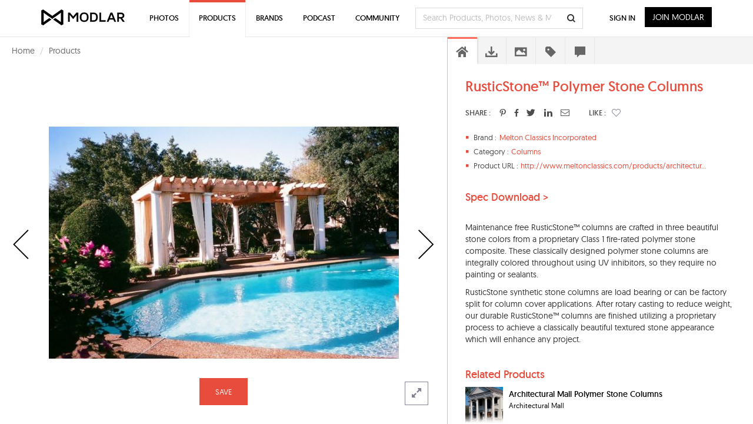

--- FILE ---
content_type: text/html; charset=UTF-8
request_url: https://www.modlar.com/brands/melton-classics-incorporated/rusticstone-polymer-stone-columns/
body_size: 24048
content:
	<!DOCTYPE html>
<html xmlns="http://www.w3.org/1999/xhtml" xmlns:og="http://ogp.me/ns#" xmlns:fb="https://www.facebook.com/2008/fbml">
<head prefix="og: http://ogp.me/ns# fb: http://ogp.me/ns/fb# article: http://ogp.me/ns/article#">
<meta http-equiv=Content-Type content="text/html; charset=utf-8"/>
<meta http-equiv=X-UA-Compatible content="IE=edge"/>
<meta name=viewport content="width=device-width, initial-scale=1">
<title>RusticStone™ Polymer Stone Columns - modlar.com</title>
<link rel=canonical href="https://www.modlar.com/brands/melton-classics-incorporated/rusticstone-polymer-stone-columns/"/>
<meta name=description content=" Maintenance free RusticStone columns are crafted in three beautiful stone colors from a proprietary Class 1 fire-rated polymer stone c..."/>
<meta name=keywords content="Columns, Melton Classics Incorporated, columns,polymer,melton classics incorporated"/>
<meta name=twitter:card content=summary_large_image />
<meta name=twitter:site content="@ModlarHQ"/>
<meta name=twitter:site:id content=31695944 />
<meta property=fb:app_id content=214292845250622 />
<meta property=og:site_name content=Modlar />
<meta property=og:type content=article />
<meta property=og:url content="https://www.modlar.com/brands/melton-classics-incorporated/rusticstone-polymer-stone-columns/"/>
<meta property=og:title content="RusticStone™ Polymer Stone Columns - modlar.com"/>
<meta property=og:description content=" Maintenance free RusticStone columns are crafted in three beautiful stone colors from a proprietary Class 1 fire-rated polymer stone c..."/>
<meta property=og:image content="https://cdn.modlar.com/products/14327/img/s_600_600/rusticstone_polymer_stone_columns_597ff3e76c50f.jpg"/>
<meta name=apple-mobile-web-app-capable content=yes />
<meta name=apple-mobile-web-app-status-bar-style content=black />
<link rel=apple-touch-icon-precomposed href="https://cdn.modlar.com/img/ios/apple-touch-icon.png"/>
<link href="https://www.modlar.com/favicon.ico" rel="shortcut icon"/>
<link rel=mask-icon href="https://cdn.modlar.com/img/layout/logo_modlar.svg" color=black>
<script type="e34b613e0948f20b3cc3197f-text/javascript">function getDevicePixelRatio(){if(typeof window.devicePixelRatio==='undefined'){return 1;}return window.devicePixelRatio;}document.cookie='devicePixelRatio='+getDevicePixelRatio()+'; path=/';</script>	<link href="/bootstrap/css/bootstrap.min.1510552591.css" rel=stylesheet type="text/css"/>
<link href="/js/jquery/jquery-ui-1.9.0/css/smoothness/jquery-ui-1.9.0.min.1510552593.css" rel=stylesheet type="text/css">
<link href="/js/plugins/jscrollpane/style/jquery.jscrollpane.1510552593.css" rel=stylesheet type="text/css"/>	<link href="/css/common.1680934400.css" rel=stylesheet type="text/css"/>
<link href="/css/bootstrap-override.1549695149.css" rel=stylesheet type="text/css"/>
<link href="/inc/fonts/black-tie/css/black-tie.min.1510552592.css" rel=stylesheet type="text/css"/>
<link href="/inc/fonts/font-awesome/css/font-awesome.min.1510552592.css" rel=stylesheet type="text/css"/>
<link href="/js/plugins/bootstrap-select/bootstrap-select.min.1510552593.css" rel=stylesheet type="text/css"/>
<link href="/css/spinkit/css/spinkit.1510552591.css" rel=stylesheet type="text/css"/>
<link href="/css/product-viewer.1520373691.css" rel=stylesheet type="text/css"/>
<link href="/css/contact-dialog.1519154666.css" rel=stylesheet type="text/css"/>
<!--[if lt IE 9]>
			<script src="https://oss.maxcdn.com/libs/html5shiv/3.7.0/html5shiv.js"></script>
			<script src="https://oss.maxcdn.com/libs/respond.js/1.4.2/respond.min.js"></script>
		<![endif]-->
<script src="https://www.googletagmanager.com/gtag/js?id=G-XESBYTYMQZ" async type="e34b613e0948f20b3cc3197f-text/javascript"></script>
<script type="e34b613e0948f20b3cc3197f-text/javascript">window.dataLayer=window.dataLayer||[];function gtag(){dataLayer.push(arguments);}gtag('js',new Date());gtag('config','G-XESBYTYMQZ');</script>
<script type="e34b613e0948f20b3cc3197f-text/javascript">(function(h,o,t,j,a,r){h.hj=h.hj||function(){(h.hj.q=h.hj.q||[]).push(arguments)};h._hjSettings={hjid:3793729,hjsv:6};a=o.getElementsByTagName('head')[0];r=o.createElement('script');r.async=1;r.src=t+h._hjSettings.hjid+j+h._hjSettings.hjsv;a.appendChild(r);})(window,document,'https://static.hotjar.com/c/hotjar-','.js?sv=');</script>
<script type="e34b613e0948f20b3cc3197f-text/javascript">var $buoop={notify:{i:-2,f:-2,o:-2,s:-2,c:-2},unsecure:true,unsupported:false,api:5,text:"We've detected that you're using an out-of-date browser. Update your browser for more security, speed and the best possible experience on our site.",url:'/browser/'};function $buo_f(){var e=document.createElement('script');e.src='//browser-update.org/update.min.js';document.body.appendChild(e);};try{document.addEventListener('DOMContentLoaded',$buo_f,false)}catch(e){window.attachEvent('onload',$buo_f)}</script><script src="https://www.google.com/recaptcha/api.js?render=6LdrAS4aAAAAAOpcsnXkI1clagnsrXBsGxxYRznx" type="e34b613e0948f20b3cc3197f-text/javascript"></script>
</head>
<body><noscript><meta HTTP-EQUIV="refresh" content="0;url='http://www.modlar.com/brands/melton-classics-incorporated/rusticstone-polymer-stone-columns/?PageSpeed=noscript'" /><style><!--table,div,span,font,p{display:none} --></style><div style="display:block">Please click <a href="http://www.modlar.com/brands/melton-classics-incorporated/rusticstone-polymer-stone-columns/?PageSpeed=noscript">here</a> if you are not redirected within a few seconds.</div></noscript>
<div id=fb-root></div>
<script type="e34b613e0948f20b3cc3197f-text/javascript">window.fbAsyncInit=function(){FB.init({appId:'214292845250622',xfbml:true,version:'v10.0',cookie:true,status:true});FB.getLoginStatus(function(response){if(response.status==='connected'){var uid=response.authResponse.userID;var accessToken=response.authResponse.accessToken;}else if(response.status==='not_authorized'){}});};(function(d,s,id){var js,fjs=d.getElementsByTagName(s)[0];if(d.getElementById(id))return;js=d.createElement(s);js.id=id;js.src="//connect.facebook.net/en_US/sdk.js";fjs.parentNode.insertBefore(js,fjs);}(document,'script','facebook-jssdk'));</script>
<div class=umsg>
</div>
<div id=product-page class=row>
<div style="padding-left: 20px; min-height: 46px; padding-top: 12px;">
<ul class=breadcrumb style="margin-bottom: 0;">
<li><a href="/">Home</a></li>
<li><a href="/products/">Products</a></li>
</ul>
</div>
<div id=product-view class="col-xs-12 nav-open">
<div class=product-nav-parent data-toggle=tooltip data-placement=top title="Previous product"><a href="/brands/island-stone-north-america/palms-glass-tile/" class="product-nav product-prev"><i class="btl bt-angle-left"></i></a></div>	<div class="prd-slider-gallery-controls hide">
<div class="prd-slider-nav prev">
<i class="btl bt-angle-left hidden-lg horizontal" data-toggle=tooltip data-placement=left title="Previous photo"></i>
<i class="btl bt-angle-up hidden-xs hidden-sm hidden-md vertical" data-toggle=tooltip data-placement=top title="Previous photo of this product"></i>
</div>
<div class=prd-slider-gallery>
<div class=prd-gallery-list>
<div><img src="https://cdn.modlar.com/products/14327/img/s_50_50_lq/rusticstone_polymer_stone_columns_597ff3e76c50f.jpg" data-hq-src="https://cdn.modlar.com/products/14327/img/s_50_50/rusticstone_polymer_stone_columns_597ff3e76c50f.jpg" data-preload="https://cdn.modlar.com/products/14327/img/s_687_548/rusticstone_polymer_stone_columns_597ff3e76c50f.jpg https://cdn.modlar.com/products/14327/img/s_635_635/rusticstone_polymer_stone_columns_597ff3e76c50f.jpg https://cdn.modlar.com/products/14327/img/s_600_600/rusticstone_polymer_stone_columns_597ff3e76c50f.jpg https://cdn.modlar.com/products/14327/img/s_595_595/rusticstone_polymer_stone_columns_597ff3e76c50f.jpg https://cdn.modlar.com/products/14327/img/s_458_365/rusticstone_polymer_stone_columns_597ff3e76c50f.jpg https://cdn.modlar.com/products/14327/img/s_263_207/rusticstone_polymer_stone_columns_597ff3e76c50f.jpg https://cdn.modlar.com/products/14327/img/s_213_170/rusticstone_polymer_stone_columns_597ff3e76c50f.jpg https://cdn.modlar.com/products/14327/img/s_163_122/rusticstone_polymer_stone_columns_597ff3e76c50f.jpg https://cdn.modlar.com/products/14327/img/s_160_160/rusticstone_polymer_stone_columns_597ff3e76c50f.jpg https://cdn.modlar.com/products/14327/img/s_64_64/rusticstone_polymer_stone_columns_597ff3e76c50f.jpg" width=50 height=50 alt="RusticStone™ Polymer Stone Columns" title="RusticStone™ Polymer Stone Columns" class="img-responsive "/></div>
</div>
</div>
<div class="prd-slider-nav next">
<i class="btl bt-angle-right hidden-lg horizontal" data-toggle=tooltip data-placement=right title="Next photo"></i>
<i class="btl bt-angle-down hidden-xs hidden-sm hidden-md vertical" data-toggle=tooltip data-placement=bottom title="Next photo of this product"></i>
</div>
</div>
<div class=prd-slider>
<div><img src="https://cdn.modlar.com/products/14327/img/s_595_595_lq/rusticstone_polymer_stone_columns_597ff3e76c50f.jpg" data-hq-src="https://cdn.modlar.com/products/14327/img/s_595_595/rusticstone_polymer_stone_columns_597ff3e76c50f.jpg" data-preload="https://cdn.modlar.com/products/14327/img/s_687_548/rusticstone_polymer_stone_columns_597ff3e76c50f.jpg https://cdn.modlar.com/products/14327/img/s_635_635/rusticstone_polymer_stone_columns_597ff3e76c50f.jpg https://cdn.modlar.com/products/14327/img/s_600_600/rusticstone_polymer_stone_columns_597ff3e76c50f.jpg https://cdn.modlar.com/products/14327/img/s_458_365/rusticstone_polymer_stone_columns_597ff3e76c50f.jpg https://cdn.modlar.com/products/14327/img/s_263_207/rusticstone_polymer_stone_columns_597ff3e76c50f.jpg https://cdn.modlar.com/products/14327/img/s_213_170/rusticstone_polymer_stone_columns_597ff3e76c50f.jpg https://cdn.modlar.com/products/14327/img/s_163_122/rusticstone_polymer_stone_columns_597ff3e76c50f.jpg https://cdn.modlar.com/products/14327/img/s_160_160/rusticstone_polymer_stone_columns_597ff3e76c50f.jpg https://cdn.modlar.com/products/14327/img/s_64_64/rusticstone_polymer_stone_columns_597ff3e76c50f.jpg https://cdn.modlar.com/products/14327/img/s_50_50/rusticstone_polymer_stone_columns_597ff3e76c50f.jpg" width=595 height=595 alt="RusticStone™ Polymer Stone Columns" title="RusticStone™ Polymer Stone Columns" class="img-responsive "/></div>
</div>
<div class=product-nav-parent data-toggle=tooltip data-placement=top title="Next product"><a href="/brands/architectural-mall/architectural-mall-polymer-stone-columns/" class="product-nav product-next"><i class="btl bt-angle-right"></i></a></div>	<div id=product-expand class="product-expand hidden-xs hidden-sm"><i class="fa fa-expand"></i></div>
<div class="modlar-btn modlar-btn-light learn-more hidden-md hidden-lg">Learn More <i class="btr bt-angle-down"></i></div>
<a id=save-product-14327 href="/sign-up/" data-auth-action=product_save data-auth-action-id=14327 class="modlar-btn save-to-folder pull-left">SAVE</a>
</div>
<div id=product-sidebar class="col-xs-12 nav-open">
<div id=product-info>
<div class=product-info-scroll>
<div class=product-info-body>
<div class="product-info overview">
<h1>RusticStone™ Polymer Stone Columns</h1>
<div class="product-share pull-left">
<div class=title>SHARE :</div>
<a id=product-pinterest href="https://www.pinterest.com/pin/create/button/?url=https%3A%2F%2Fwww.modlar.com%2Fbrands%2Fmelton-classics-incorporated%2Frusticstone-polymer-stone-columns%2F&media=https://cdn.modlar.com/products/14327/img/s_600_600/rusticstone_polymer_stone_columns_597ff3e76c50f.jpg&description=RusticStone%E2%84%A2+Polymer+Stone+Columns: Maintenance+free+RusticStone%26trade%3B+columns+are+crafted+in+three+beautiful+stone+colors+from+a+proprietary+Class+1+fire-rated+polymer+stone+composite.+These+classically+designed+polymer+stone+columns+are+integrally+colored+throughout+using..." title="RusticStone%E2%84%A2+Polymer+Stone+Columns" class="pinterest popup"><i class="fab fab-pinterest-alt"></i></a>
<a id=product-facebook href="" class=facebook target=_blank><i class="fab fab-facebook-alt"></i></a>
<a id=product-twitter href="https://twitter.com/intent/tweet?text=RusticStone%E2%84%A2+Polymer+Stone+Columns&url=https://www.modlar.com%2Fbrands%2Fmelton-classics-incorporated%2Frusticstone-polymer-stone-columns%2F&via=modlarhq" class="twitter popup"><i class="fab fab-twitter"></i></a>
<a id=product-linkedin href="https://www.linkedin.com/shareArticle?mini=true&url=https%3A%2F%2Fwww.modlar.com%2Fbrands%2Fmelton-classics-incorporated%2Frusticstone-polymer-stone-columns%2F&title=RusticStone%E2%84%A2+Polymer+Stone+Columns&summary=Maintenance+free+RusticStone%26trade%3B+columns+are+crafted+in+three+beautiful+stone+colors+from+a+proprietary+Class+1+fire-rated+polymer+stone+composite.+These+classically+designed+polymer+stone+columns+are+integrally+colored+throughout+using...&source=modlar.com" class="linkedin popup"><i class="fab fab-linkedin-alt"></i></a>
<a href="#prdrecommend" data-toggle=modal><i class="btr bt-envelope"></i></a>
<div class=title-like>LIKE :</div>
<div class="product-like unlike">
<div id=r-14327 style="display:none;" class=p-like>0</div>
<a role=button href="/sign-up/" data-auth-action=product_like data-auth-action-id="<?php echo $product->id; ?>" style="margin: 0; color: #81828f;"><span class="btr bt-heart"></span></a>	</div>
</div>
<div class=clearfix></div>
<div class=overview-details>
<div class=overview-item style="padding-left: 58px;"><div class=item><i class="glyphicon glyphicon-stop"></i><div>Brand : </div></div><a href="/brands/melton-classics-incorporated/" id=brand2391 class=trkg-brand-click>Melton Classics Incorporated</a></div>	<div class=overview-item style="padding-left: 78px;">
<div class=item><i class="glyphicon glyphicon-stop"></i><div>Category : </div></div>
<a href="/products/finishes/columns/">Columns</a>	</div>
<div class=overview-item style="padding-left: 94px;">
<div class=item><i class="glyphicon glyphicon-stop"></i><div>Product URL : </div></div><a itemprop=url href="http://www.meltonclassics.com/products/architectural-columns/rusticstone-polymer-stone-columns" target=_blank rel=nofollow>http://www.meltonclassics.com/products/architectur...</a>	</div>
</div>
</div>
<div class="product-info spec downloads">
<form action="/brands/melton-classics-incorporated/rusticstone-polymer-stone-columns/" method=post role=form>
<input type=hidden name=prd_download_documentation value=documentation />
<a href="/sign-up/" data-auth-action=product_download data-auth-action-id=14327><button type=submit>Spec Download ></button></a>
</form>
</div>
<div class="product-info description"><div class=overview-intro><p>Maintenance free RusticStone™ columns are crafted in three beautiful stone colors from a proprietary Class 1 fire-rated polymer stone composite. These classically designed polymer stone columns are integrally colored throughout using UV inhibitors, so they require no painting or sealants.</p><p>RusticStone synthetic stone columns are load bearing or can be factory split for column cover applications. After rotary casting to reduce weight, our durable RusticStone™ columns are finished utilizing a proprietary process to achieve a classically beautiful textured stone appearance which will enhance any project.</p></div></div>	<div class="product-info related-products">
<h3>Related Products</h3>
<div class=related-product>
<a href="/brands/architectural-mall/architectural-mall-polymer-stone-columns/" id=product21855 class=trkg-product-click data-click-from=product target=_blank><img src="https://cdn.modlar.com/products/21855/img/s_64_64_lq/architectural_mall_polymer_stone_columns_5e9186eeabf87.jpeg" data-hq-src="https://cdn.modlar.com/products/21855/img/s_64_64/architectural_mall_polymer_stone_columns_5e9186eeabf87.jpeg" width=64 height=64 alt="Architectural Mall Polymer Stone Columns" title="Architectural Mall Polymer Stone Columns" class="img-responsive "/></a>
<a href="/brands/architectural-mall/architectural-mall-polymer-stone-columns/" id=product21855 class=trkg-product-click data-click-from=product target=_blank>Architectural Mall Polymer Stone Columns</a>
<a href="/brands/architectural-mall/" id=brand3016 class="related-product-brand trkg-brand-click" target=_blank>Architectural Mall</a>
</div>
<div class=related-product>
<a href="/brands/architectural-mall/architectural-mall-frp-columns/" id=product21854 class=trkg-product-click data-click-from=product target=_blank><img src="https://cdn.modlar.com/products/21854/img/s_64_64_lq/architectural_mall_frp_columns_5e9186ae76592.jpeg" data-hq-src="https://cdn.modlar.com/products/21854/img/s_64_64/architectural_mall_frp_columns_5e9186ae76592.jpeg" width=64 height=64 alt="Architectural Mall FRP Columns" title="Architectural Mall FRP Columns" class="img-responsive "/></a>
<a href="/brands/architectural-mall/architectural-mall-frp-columns/" id=product21854 class=trkg-product-click data-click-from=product target=_blank>Architectural Mall FRP Columns</a>
<a href="/brands/architectural-mall/" id=brand3016 class="related-product-brand trkg-brand-click" target=_blank>Architectural Mall</a>
</div>
<div class=related-product>
<a href="/brands/architectural-mall/architectural-mall-fiberglass-columns/" id=product21853 class=trkg-product-click data-click-from=product target=_blank><img src="https://cdn.modlar.com/products/21853/img/s_64_64_lq/architectural_mall_fiberglass_columns_5e9186637c660.jpeg" data-hq-src="https://cdn.modlar.com/products/21853/img/s_64_64/architectural_mall_fiberglass_columns_5e9186637c660.jpeg" width=64 height=64 alt="Architectural Mall Fiberglass Columns" title="Architectural Mall Fiberglass Columns" class="img-responsive "/></a>
<a href="/brands/architectural-mall/architectural-mall-fiberglass-columns/" id=product21853 class=trkg-product-click data-click-from=product target=_blank>Architectural Mall Fiberglass Columns</a>
<a href="/brands/architectural-mall/" id=brand3016 class="related-product-brand trkg-brand-click" target=_blank>Architectural Mall</a>
</div>
<div class=related-product>
<a href="/brands/royal-corinthian/architectural-columns/" id=product21838 class=trkg-product-click data-click-from=product target=_blank><img src="https://cdn.modlar.com/products/21838/img/s_64_64_lq/architectural_columns_5e75603f18566.png" data-hq-src="https://cdn.modlar.com/products/21838/img/s_64_64/architectural_columns_5e75603f18566.png" width=64 height=64 alt="Architectural Columns" title="Architectural Columns" class="img-responsive "/></a>
<a href="/brands/royal-corinthian/architectural-columns/" id=product21838 class=trkg-product-click data-click-from=product target=_blank>Architectural Columns</a>
<a href="/brands/royal-corinthian/" id=brand3015 class="related-product-brand trkg-brand-click" target=_blank>Royal Corinthian</a>
</div>
<div class=related-product>
<a href="/brands/royal-corinthian/fiberglass-columns/" id=product21834 class=trkg-product-click data-click-from=product target=_blank><img src="https://cdn.modlar.com/products/21834/img/s_64_64_lq/fiberglass_columns_5e7557910ac91.jpeg" data-hq-src="https://cdn.modlar.com/products/21834/img/s_64_64/fiberglass_columns_5e7557910ac91.jpeg" width=64 height=64 alt="Fiberglass Columns" title="Fiberglass Columns" class="img-responsive "/></a>
<a href="/brands/royal-corinthian/fiberglass-columns/" id=product21834 class=trkg-product-click data-click-from=product target=_blank>Fiberglass Columns</a>
<a href="/brands/royal-corinthian/" id=brand3015 class="related-product-brand trkg-brand-click" target=_blank>Royal Corinthian</a>
</div>
</div>
<div class="product-info csi-divisions tags">
<h2>CSI Divisions</h2>
<a href="/products/csi-division/04-masonry-manufacturers/04-22-23-architectural-concrete-unit-masonry/" target=_blank><span class=label>04 22 23 Architectural Concrete Unit Masonry</span></a>
</div>
<div class="product-info manufacturer">
<h3>About the Brand</h3>
<div class=row>
<div class="col-xs-3 col-sm-3 col-md-3 col-lg-3 brand-img"><a href="/brands/melton-classics-incorporated/" id=brand2391 class=trkg-brand-click><img src="https://cdn.modlar.com/brands/2391/logo/s_100_100_lq/melton_classics_incorporated_5952e183ed92f.jpg" data-hq-src="https://cdn.modlar.com/brands/2391/logo/s_100_100/melton_classics_incorporated_5952e183ed92f.jpg" width=100 height=100 alt="Melton Classics Incorporated Modlar Brand" title="Melton Classics Incorporated Modlar Brand" class="img-responsive "/></a></div>
<div class="col-xs-9 col-sm-9 col-md-9 col-lg-9 brand-info">
<div class=brand-title style="display: inline-block;"><a href="/brands/melton-classics-incorporated/" id=brand2391 class="black trkg-brand-click"><h4>Melton Classics Incorporated</h4></a></div>
<div class=brand-follow style="display: inline-block;"><a href="/sign-up/" data-auth-action=brand_follow data-auth-action-id=2391 class="">Follow</a></div>
<div itemprop=description><p>Melton Classics columns are made above the current industry standard for quality, design as well as affordability. Our columns are crafted in more than a dozen different quality materials.  Our columns are made of many different materials including fiberglass, fiberglass composites, GFRC, stone composites and also in wood.  This way you can paint or stain your columns in the color or stain you want. Melton columns are also available in a virtual limitless selection of designs.  And did I mention they are affordable?  Low priced custom columns are our specialty. With our large selection of columns materials and designs, Melton Classics has the ideal columns to enhance the beauty of your residential or commercial building project.</p><p>They can be decorative columns or our special columns are available as load bearing columns or we can cover your current material to ensure you have the right columns for your construction application. We also offer a wide selection of refinished columns and also maintenance free columns which come in a variety of beautiful refinished colors and textures. From classically authentic columns to contemporary columns to custom columns, Melton Classics has the ideal columns for your specific design, application and budget.<br/></p></div>	</div>
</div>
<div class=brand-products>
<h3>More Products from Melton Classics Incorporated</h3>
<div>
<a href="/brands/melton-classics-incorporated/marbletex-synthetic-marble-balustrades/" id=product14330 class="pull-left trkg-product-click" data-click-from=product><img src="https://cdn.modlar.com/products/14330/img/s_64_64_lq/marbletex_synthetic_marble_balustrades_597ff561b80a2.jpg" data-hq-src="https://cdn.modlar.com/products/14330/img/s_64_64/marbletex_synthetic_marble_balustrades_597ff561b80a2.jpg" width=64 height=64 alt="MarbleTex™ Synthetic Marble Balustrades" title="MarbleTex™ Synthetic Marble Balustrades" class="img-responsive "/></a>
<a href="/brands/melton-classics-incorporated/melton-classics-superior-wood-columns/" id=product14326 class="pull-left trkg-product-click" data-click-from=product><img src="https://cdn.modlar.com/products/14326/img/s_64_64_lq/melton_classics_superior_wood_columns_597ff3998d12d.jpg" data-hq-src="https://cdn.modlar.com/products/14326/img/s_64_64/melton_classics_superior_wood_columns_597ff3998d12d.jpg" width=64 height=64 alt="Melton Classics Superior Wood Columns" title="Melton Classics Superior Wood Columns" class="img-responsive "/></a>
<a href="/brands/melton-classics-incorporated/fibercrete-gfrc-columns/" id=product14325 class="pull-left trkg-product-click" data-click-from=product><img src="https://cdn.modlar.com/products/14325/img/s_64_64_lq/fibercrete_gfrc_columns_597ff269025a8.jpg" data-hq-src="https://cdn.modlar.com/products/14325/img/s_64_64/fibercrete_gfrc_columns_597ff269025a8.jpg" width=64 height=64 alt="FiberCrete™ GFRC Columns" title="FiberCrete™ GFRC Columns" class="img-responsive "/></a>
<a href="/brands/melton-classics-incorporated/frp-classic-fiberglass-cornice/" id=product14332 class="pull-left trkg-product-click" data-click-from=product><img src="https://cdn.modlar.com/products/14332/img/s_64_64_lq/frp_classic_fiberglass_cornice_597ff62156615.jpg" data-hq-src="https://cdn.modlar.com/products/14332/img/s_64_64/frp_classic_fiberglass_cornice_597ff62156615.jpg" width=64 height=64 alt="FRP Classic™ Fiberglass Cornice" title="FRP Classic™ Fiberglass Cornice" class="img-responsive "/></a>
<a href="/brands/melton-classics-incorporated/architectural-urethane-polyurethane-balustrades/" id=product14329 class="pull-left trkg-product-click" data-click-from=product><img src="https://cdn.modlar.com/products/14329/img/s_64_64_lq/architectural_urethane_polyurethane_balustrades_597ff502aba88.jpg" data-hq-src="https://cdn.modlar.com/products/14329/img/s_64_64/architectural_urethane_polyurethane_balustrades_597ff502aba88.jpg" width=64 height=64 alt="Architectural Urethane™ Polyurethane Balustrades" title="Architectural Urethane™ Polyurethane Balustrades" class="img-responsive "/></a>
<a href="/brands/melton-classics-incorporated/fiberlite-fiberglass-square-columns/" id=product14324 class="pull-left trkg-product-click" data-click-from=product><img src="https://cdn.modlar.com/products/14324/img/s_64_64_lq/fiberlite_fiberglass_square_columns_597ff197abe68.jpg" data-hq-src="https://cdn.modlar.com/products/14324/img/s_64_64/fiberlite_fiberglass_square_columns_597ff197abe68.jpg" width=64 height=64 alt="FiberLite™ Fiberglass Square Columns" title="FiberLite™ Fiberglass Square Columns" class="img-responsive "/></a>
<a href="/brands/melton-classics-incorporated/duraclassic-composite-fiberglass-columns/" id=product14322 class="pull-left trkg-product-click" data-click-from=product><img src="https://cdn.modlar.com/products/14322/img/s_64_64_lq/duraclassic_composite_fiberglass_columns_597ff0b507c4a.jpg" data-hq-src="https://cdn.modlar.com/products/14322/img/s_64_64/duraclassic_composite_fiberglass_columns_597ff0b507c4a.jpg" width=64 height=64 alt="DuraClassic™ Composite Fiberglass Columns" title="DuraClassic™ Composite Fiberglass Columns" class="img-responsive "/></a>
<a href="/brands/melton-classics-incorporated/fiberflute-fluted-fiberglass-columns/" id=product14323 class="pull-left trkg-product-click" data-click-from=product><img src="https://cdn.modlar.com/products/14323/img/s_64_64_lq/fiberflute_fluted_fiberglass_columns_597ff0fbb0668.jpg" data-hq-src="https://cdn.modlar.com/products/14323/img/s_64_64/fiberflute_fluted_fiberglass_columns_597ff0fbb0668.jpg" width=64 height=64 alt="FiberFlute™ Fluted Fiberglass Columns" title="FiberFlute™ Fluted Fiberglass Columns" class="img-responsive "/></a>
<a href="/brands/melton-classics-incorporated/vinylclassic-polyvinyl-balustrades/" id=product14331 class="pull-left trkg-product-click" data-click-from=product><img src="https://cdn.modlar.com/products/14331/img/s_64_64_lq/vinylclassic_polyvinyl_balustrades_597ff5917b98c.jpg" data-hq-src="https://cdn.modlar.com/products/14331/img/s_64_64/vinylclassic_polyvinyl_balustrades_597ff5917b98c.jpg" width=64 height=64 alt="VinylClassic™ PolyVinyl Balustrades" title="VinylClassic™ PolyVinyl Balustrades" class="img-responsive "/></a>
<a href="/brands/melton-classics-incorporated/meltonstone-cast-stone-columns-and-column-covers/" id=product14328 class="pull-left trkg-product-click" data-click-from=product><img src="https://cdn.modlar.com/products/14328/img/s_64_64_lq/meltonstone_cast_stone_columns_and_column_covers_597ff40e87289.jpg" data-hq-src="https://cdn.modlar.com/products/14328/img/s_64_64/meltonstone_cast_stone_columns_and_column_covers_597ff40e87289.jpg" width=64 height=64 alt="MeltonStone™ Cast Stone Columns and Column Covers" title="MeltonStone™ Cast Stone Columns and Column Covers" class="img-responsive "/></a>
<div class=clearfix></div>
</div>
</div>
</div>
<div class="product-info questions">
<div class=ask-product-question>
<a href="/sign-up/" data-auth-action=product_question_ask data-auth-action-id=14327 class="modlar-btn pull-right">Ask Community</a>
<h3 class=pull-left>Ask a Question about this Product</h3>
<div class=clearfix></div>
</div>
<div id=product-questions>
</div>
</div>
<div class="product-info product-tags">
<h3>Related Product Tags</h3>
<a href="/search/tag/columns/"><span class=label>columns</span></a>
<a href="/search/tag/polymer/"><span class=label>polymer</span></a>
<a href="/search/tag/melton-classics-incorporated/"><span class=label>melton classics incorporated</span></a>
</div>
</div>
</div>
</div>
<div id=product-tabs>
<ul>
<li data-product-tab-id=overview class=current><i class="bts bt-home"></i></li>
<li data-product-tab-id=downloads><i class="btb bt-download"></i></li>
<li data-product-tab-id=related-products><i class="bts bt-photo"></i></li>
<li data-product-tab-id=tags><i class="bts bt-label"></i></li>
<li data-product-tab-id=questions><i class="bts bt-comment"></i></li>
</ul>
</div>
</div>
</div>
<div id=prdrecommend class="modal fade">
<div class=modal-dialog>
<form id=prd-recommend-frm>
<div class=modal-content>
<div class=modal-header>
<button type=button class=close data-dismiss=modal aria-hidden=true><i class="btl bt-times"></i></button>
<h4 class=modal-title>Share this Product</h4>
<div id=prd-recommend-error class=prd-recommend-error style="display:none;"></div>
</div>
<div class=modal-body>
<div class=form-group>
<label for=prd_recommended_your_name>Your Name<span class=req>*</span></label>
<input id=prd_recommended_your_name class=form-control type=text name=prd_recommended_your_name size=30 maxlength=80 value="">
</div>
<div class=form-group style="margin-top: 25px;">
<label for=prd_recommended_recipient_name>Recipient Name<span class=req>*</span></label>
<input id=prd_recommended_recipient_name class=form-control type=text name=prd_recommended_recipient_name size=30 maxlength=80 value="">
</div>
<div class=form-group style="margin-top: 25px;">
<label for=prd_recommended_recipient_email>Recipient Email<span class=req>*</span></label>
<input id=prd_recommended_recipient_email class=form-control type=text name=prd_recommended_recipient_email size=30 maxlength=80 value="">
</div>
<div class=form-group style="margin-top: 25px;">
<label for=prd_recommended_message>Message</label>
<textarea id=prd_recommended_message class=form-control name=prd_recommended_message rows=4></textarea>
</div>
</div>
<div class=modal-footer>
<div class=row>
<div class="col-xs-6 col-sm-6 col-md-6 col-lg-6" style="padding-right: 5px;"><button class="modlar-btn prd-recommend-cancel btn-block" data-dismiss=modal>Cancel</button></div>
<div class="col-xs-6 col-sm-6 col-md-6 col-lg-6" style="padding-left: 5px;"><button class="modlar-btn prd-recommend-btn btn-block" type=submit>Send</button></div>
</div>
</div>
</div>
</form>
</div>
</div>
<div id=ask-question-popup class="modal fade">
<div class=modal-dialog>
<form id=questionfrm>
<input type=hidden name=question_topic value=3 />
<div class=modal-content>
<div class=modal-header>
<button type=button class=close data-dismiss=modal aria-hidden=true><i class="btl bt-times"></i></button>
<h4>Ask a Question about this Product</h4>
<div id=ask-question-error class=modlar-answers-error style="display:none;"></div>
</div>
<div class=modal-body>
<div class=form-group>
<textarea id=question name=question rows=1 maxlength=120 class=form-control placeholder="Write your question here. (eg. where can I find this material?)"></textarea>
</div>
<div class=form-group style="margin-top: 25px;">
<textarea id=questiondetails name=questiondetails rows=7 class=form-control placeholder="Tell us the details here. (Optional)"></textarea>
</div>
<p>Discuss products and projects with your online Modlar community.</p>
</div>
<div class=modal-footer>
<div class=row>
<div class="col-xs-6 col-sm-6 col-md-6 col-lg-6" style="padding-right:5px;"><button class="modlar-btn ask-question-cancel btn-block" data-dismiss=modal>Cancel</button></div>
<div class="col-xs-6 col-sm-6 col-md-6 col-lg-6" style="padding-left:5px;"><button class="modlar-btn ask-question-btn btn-block" data-question-type=product data-question-type-id=14327 type=submit>Ask a Question</button></div>
</div>
</div>
</div>
</form>
</div>
</div>
<nav>
<div id=modlar-nav class="navbar navbar-default navbar-fixed-top" role=navigation>
<div class=container>
<div class=navbar-header>
<button id=mobile-search type=button class=navbar-search-mobile data-toggle=collapse data-target="#nav-mobile-search" onclick="if (!window.__cfRLUnblockHandlers) return false; update_mobile_form();" data-cf-modified-e34b613e0948f20b3cc3197f-=""><i class="btb bt-search"></i></button>
<button type=button class=navbar-toggle data-toggle=collapse data-target=.modlar-header>
<span class=sr-only>Toggle navigation</span>
<span class=icon-bar></span>
<span class=icon-bar></span>
<span class=icon-bar></span>
<span class=icon-bar></span>
</button>
<a class=navbar-brand href="/"></a>
</div>
<button id=tablet-search type=button class=navbar-search-tablet data-toggle=collapse data-target="#nav-mobile-search" onclick="if (!window.__cfRLUnblockHandlers) return false; update_mobile_form();" data-cf-modified-e34b613e0948f20b3cc3197f-=""><i class="btb bt-search"></i></button>
<div class="collapse navbar-collapse modlar-header">
<ul class="nav navbar-nav navbar-left visible-xs-block">
<li><a href="/photos/">Photos</a></li>
<li><a href="/products/">Products</a></li>
<li><a href="/brands/">Brands</a></li>
<li><a href="/news/">News</a></li>
<li><a href="/modernarchitect/">Podcast</a></li>
<li><a href="/answers/">Q &amp; A</a></li>
<li><a href="/bim-cad-sharing/">BIM/CAD Sharing</a></li>
</ul>
<ul class="nav navbar-nav navbar-left hidden-xs">
<li class=dropdown>
<a href="/photos/">Photos</a>
<ul class="dropdown-menu photos">
<li class=photo-collections>
<div class=dropdown-menu-subtitle><a href="/photos/collections/">Explore Photo Collections</a></div>
<div class=dropdown-menu-border></div>
</li>
<li>
<div class=dropdown-menu-subtitle>Browse Photos by Project Type</div>
<div class=pull-left>
<a href="/photos/art-and-entertainment/">Art and Entertainment</a><a href="/photos/cafes-and-restaurants/">Cafes and Restaurants</a><a href="/photos/commercial-and-retail/">Commercial and Retail</a><a href="/photos/exhibitions-and-events/">Exhibitions and Events</a><a href="/photos/healthcare/">Healthcare</a>	</div>
<div class=pull-left>
<a href="/photos/industrial-design/">Industrial Design</a><a href="/photos/industry/">Industry</a><a href="/photos/infrastructures/">Infrastructures</a><a href="/photos/interiors/">Interiors</a><a href="/photos/offices/">Offices</a>	</div>
<div class=pull-left>
<a href="/photos/public-buildings/">Public Buildings</a><a href="/photos/public-spaces-and-landscape/">Public Spaces and Landscape</a><a href="/photos/recovery-restoration-and-refurbishment/">Recovery, Restoration and Refurbishment</a><a href="/photos/religious-buildings/">Religious Buildings</a><a href="/photos/residential-buildings/">Residential Buildings</a>	</div>
<div class=pull-left>
<a href="/photos/skyscrapers/">Skyscrapers</a><a href="/photos/sport-and-leisure/">Sport and Leisure</a><a href="/photos/teaching-and-research/">Teaching and Research</a><a href="/photos/tourism-and-wellness/">Tourism and Wellness</a><a href="/photos/urban-planning/">Urban Planning</a>	<a href="/photos/"><strong>View All</strong></a>	</div>
</li>
</ul>
</li>
<li class="dropdown active">
<a href="/products/">Products</a>
<ul class="dropdown-menu products">
<li>
<div class=dropdown-menu-subtitle>Browse Products by Category</div>
<div class=pull-left>
<a href="/products/appliances/">Appliances</a><a href="/products/bathroom/">Bathroom</a><a href="/products/doors/">Doors</a><a href="/products/electrical/">Electrical</a><a href="/products/elevators/">Elevators</a>	</div>
<div class=pull-left>
<a href="/products/finishes/">Finishes</a><a href="/products/fireplaces/">Fireplaces</a><a href="/products/flooring/">Flooring</a><a href="/products/furniture/">Furniture</a><a href="/products/hvac/">HVAC</a>	</div>
<div class=pull-left>
<a href="/products/interior-design/">Interior Design</a><a href="/products/kitchen/">Kitchen</a><a href="/products/lighting/">Lighting</a><a href="/products/masonry/">Masonry</a><a href="/products/miscellaneous/">Miscellaneous</a>	</div>
<div class=pull-left>
<a href="/products/outdoor/">Outdoor</a><a href="/products/paints/">Paints</a><a href="/products/plumbing/">Plumbing</a><a href="/products/railings/">Railings</a><a href="/products/roofing/">Roofing</a>	</div>
<div class=pull-left>
<a href="/products/siding/">Siding</a><a href="/products/stairs/">Stairs</a><a href="/products/stone/">Stone</a><a href="/products/walls/">Walls</a><a href="/products/windows/">Windows</a>	<a href="/products/"><strong>View All</strong></a>	</div>
<div class=clearfix></div>
<div class=dropdown-menu-border></div>
</li>
<li>
<div class="dropdown-menu-subtitle pull-left browse-project-types">Browse Products by Project Type</div>
<div class=pull-left><a href="/products/project-type/residential/">Residential</a></div>
<div class=pull-left><a href="/products/project-type/commercial/">Commercial</a></div>
</li>
</ul>
</li>
<li class=dropdown>
<a href="/brands/">Brands</a>
<ul class="dropdown-menu brands">
<li class=brand-index>
<div><strong>Brand Index</strong></div>
<span><a href="/brands/a/">A</a></span>
<span><a href="/brands/b/">B</a></span>
<span><a href="/brands/c/">C</a></span>
<span><a href="/brands/d/">D</a></span>
<span><a href="/brands/e/">E</a></span>
<span><a href="/brands/f/">F</a></span>
<span><a href="/brands/g/">G</a></span>
<span><a href="/brands/h/">H</a></span>
<span><a href="/brands/i/">I</a></span>
<span><a href="/brands/j/">J</a></span>
<span><a href="/brands/k/">K</a></span>
<span><a href="/brands/l/">L</a></span>
<span><a href="/brands/m/">M</a></span>
<span><a href="/brands/n/">N</a></span>
<span><a href="/brands/o/">O</a></span>
<span><a href="/brands/p/">P</a></span>
<span><a href="/brands/q/">Q</a></span>
<span><a href="/brands/r/">R</a></span>
<span><a href="/brands/s/">S</a></span>
<span><a href="/brands/t/">T</a></span>
<span><a href="/brands/u/">U</a></span>
<span><a href="/brands/v/">V</a></span>
<span><a href="/brands/w/">W</a></span>
<span><a href="/brands/x/">X</a></span>
<span><a href="/brands/y/">Y</a></span>
<span><a href="/brands/z/">Z</a></span>
<span><a href="/brands/0-9/">0-9</a></span>
<span><a href="/brands/"><strong>View All</strong></a></span>
</li>
<li class=featured-brands>
<div><strong>Featured Brands</strong></div>
<a href="/brands/moso-bamboo-outdoor"><img src="https://cdn.modlar.com/brands/3026/logo/s_93_39/moso_bamboo_outdoor_684b58ddf1a2f.jpeg" width=93 height=39 alt="MOSO® Bamboo Outdoor Modlar Brand" title="MOSO® Bamboo Outdoor Modlar Brand"/></a>
<a href="/brands/ppg-paints"><img src="https://cdn.modlar.com/brands/3024/logo/s_93_39/ppg_paints_64404718666dd.png" width=93 height=39 alt="PPG Paints Modlar Brand" title="PPG Paints Modlar Brand"/></a>
<a href="/brands/freeaxez"><img src="https://cdn.modlar.com/brands/3027/logo/s_93_39/freeaxez_687511f0a1671.png" width=93 height=39 alt="FreeAxez Modlar Brand" title="FreeAxez Modlar Brand"/></a>
<a href="/brands/delta-faucet"><img src="https://cdn.modlar.com/brands/43/logo/s_93_39/delta_faucet_63657684a5d1c.png" width=93 height=39 alt="Delta Faucet Modlar Brand" title="Delta Faucet Modlar Brand"/></a>
<a href="/brands/brizo"><img src="https://cdn.modlar.com/brands/42/logo/s_93_39/brizo_56e8cc27b2346.jpg" width=93 height=39 alt="Brizo Modlar Brand" title="Brizo Modlar Brand"/></a>
<a href="/brands/durasein"><img src="https://cdn.modlar.com/brands/3023/logo/s_93_39/durasein_62bbb67b533fb.png" width=93 height=39 alt="Durasein Modlar Brand" title="Durasein Modlar Brand"/></a>
</li>
</ul>
</li>
<li><a href="/modernarchitect/">Podcast</a></li>
<li class=dropdown>
<a href="/answers/">Community</a>
<ul class=dropdown-menu>
<li><a href="/news/">News</a></li>
<li><a href="/answers/">Q &amp; A</a></li>
<li><a href="/bim-cad-sharing/">BIM/CAD Sharing</a></li>
</ul>
</li>
</ul>
<div id=modlar-search>
<form action="/search/" method=post role=form class="navbar-form navbar-left">
<input type=hidden name=action value=search />
<input type=hidden id=modlar-search-type name=modlar-search-type value=products />
<input id=modlar-search-box name=q type=text value="" class=form-control placeholder="Search Products, Photos, News & More..." autocomplete=off>
<button type=submit class="btn btn-modlar-search"><i class="btb bt-search"></i></button>
</form>
<div id=modlar-search-autocomplete></div>
</div>
<ul class="nav navbar-nav navbar-right">
<li><a href="/sign-in/" class=btn-sign-in>Sign In</a></li>
<li><a href="/sign-up/" class="btn btn-join-now">Join Modlar</a></li>
</ul>
</div>
<div id=nav-mobile-search class=collapse>
<form action="/search/" method=post role=form class=navbar-form>
<input type=hidden name=action value=search />
<input type=hidden id=modlar-mobile-search-type name=modlar-search-type value=products />
<div class=form-group><input name=q type=text value="" class=form-control placeholder="Search Products, Photos, News & More..."/></div>
<button type=submit class="btn btn-modlar-search"><i class="btb bt-search"></i></button>
</form>
</div>
<script type="e34b613e0948f20b3cc3197f-text/javascript">function update_mobile_form(e){$('#mobile-search').css('color',(($('#mobile-search').css('color')=='rgb(231, 76, 60)')?'':'rgb(231, 76, 60)'));}</script>
</div>
</div>
</nav>
<div id=hidden-check-xs class=hidden-xs></div>
<div id=hidden-check-sm class=hidden-sm></div>
<div id=hidden-check-md class=hidden-md></div>
<div id=hidden-check-lg class=hidden-lg></div>
<script src="/js/jquery/jquery.min.1510552593.js" type="e34b613e0948f20b3cc3197f-text/javascript"></script>
<script src="/js/jquery/jquery-migrate.min.1510552593.js" type="e34b613e0948f20b3cc3197f-text/javascript"></script>
<script src="/js/jquery/jquery-ui-1.9.0/js/jquery-ui-1.9.0.min.1510552593.js" type="e34b613e0948f20b3cc3197f-text/javascript"></script>
<script src="/js/modlar/jquery-extend.1510552593.js" type="e34b613e0948f20b3cc3197f-text/javascript"></script>
<script src="/js/plugins/jquery-visible/jquery.visible.min.1510552593.js" type="e34b613e0948f20b3cc3197f-text/javascript"></script>
<script src="/js/plugins/jscrollpane/script/jquery.mousewheel.1510552593.js" type="e34b613e0948f20b3cc3197f-text/javascript"></script>
<script src="/js/plugins/jscrollpane/script/jquery.jscrollpane.min.1510552593.js" type="e34b613e0948f20b3cc3197f-text/javascript"></script><script type="e34b613e0948f20b3cc3197f-text/javascript">function social_popup(shareType,width,height,href){var top=($(window).height()-height)/2;var left=($(window).width()-width)/2;switch(shareType){case'twitter':case'linkedin':case'pinterest':var url=href;break;}var opts='status=1'+',width='+width+',height='+height+',top='+top+',left='+left;window.open(url,'modlar',opts);}function time_between_short(start,end){var month_names=['January','February','March','April','May','June','July','August','September','October','November','December'];var start=new Date(start*1000);if(!end){var end=new Date().getTime();}else{var end=new Date(end*1000);}var time=end-start;if(time<60000){return'1m';}if(60000<time&&time<3600000){return Math.round(time/60000,0)+'m';}if(3600000<=time&&time<86400000){return Math.round(time/3600000,0)+'h';}if(86400000<=time&&time<604800000){return Math.round(time/86400000,0)+'d';}if(604800000<=time&&time<29030400000){var month_name=month_names[start.getUTCMonth()];return month_name.substr(0,3)+' '+start.getUTCDate()}if(time>29030400000){return start.getUTCFullYear();}}function time_limit(createstamp,minutes){var createstamp=createstamp*1000;if(!minutes){var minutes_to_seconds=60*60*1000;}else{var minutes_to_seconds=minutes*60*1000;}var current_time=new Date().getTime();if(current_time<(createstamp+minutes_to_seconds)){var timeleft=(createstamp+minutes_to_seconds)-current_time;return timeleft;}else{return false;};}function excerpt(str,max,dot,read_more){if(str&&max){if(str.length>max){str=(str.substr(0,max)).trim();if(str.substr(str.length-1)=='.'){str=(str.substr(0,str.length-1)).trim();}if(str.substr(str.length-2)=='. '){str=(str.substr(0,str.length-2)).trim();}if(dot){str=str+'...';}if(read_more){str=str+' '+read_more;}}return str;}}function shuffle(array,limit){var currentIndex=array.length,temporaryValue,randomIndex;while(0!==currentIndex){randomIndex=Math.floor(Math.random()*currentIndex);currentIndex-=1;temporaryValue=array[currentIndex];array[currentIndex]=array[randomIndex];array[randomIndex]=temporaryValue;}if(limit){return array.slice(0,limit);}else{return array;}}function addslashes(string){return string.replace(/\\/g,'\\\\').replace(/\u0008/g,'\\b').replace(/\t/g,'\\t').replace(/\n/g,'\\n').replace(/\f/g,'\\f').replace(/\r/g,'\\r').replace(/'/g,'\\\'').replace(/"/g,'\\"');}function get_parameter_by_name(name,url){if(!url){url=window.location.href;}name=name.replace(/[\[\]]/g,"\\$&");var regex=new RegExp("[?&]"+name+"(=([^&#]*)|&|#|$)"),results=regex.exec(url);if(!results){return null;}if(!results[2]){return'';}return decodeURIComponent(results[2].replace(/\+/g," "));}function update_query_string(key,value,url){if(!url){url=window.location.href;}var re=new RegExp("([?&])"+key+"=.*?(&|#|$)(.*)","gi"),hash;if(re.test(url)){if(typeof value!=='undefined'&&value!==null){return url.replace(re,'$1'+key+"="+value+'$2$3');}else{hash=url.split('#');url=hash[0].replace(re,'$1$3').replace(/(&|\?)$/,'');if(typeof hash[1]!=='undefined'&&hash[1]!==null){url+='#'+hash[1];}return url;}}else{if(typeof value!=='undefined'&&value!==null){var separator=url.indexOf('?')!==-1?'&':'?';hash=url.split('#');url=hash[0]+separator+key+'='+value;if(typeof hash[1]!=='undefined'&&hash[1]!==null){url+='#'+hash[1];}return url;}else{return url;}}}function parseQueryStringToDictionary(queryString){var dictionary={};if(queryString.indexOf('?')===0){queryString=queryString.substr(1);}var parts=queryString.split('&');for(var i=0;i<parts.length;i++){var p=parts[i];var keyValuePair=p.split('=');var key=keyValuePair[0];var value=keyValuePair[1];value=decodeURIComponent(value);value=value.replace(/\+/g,' ');dictionary[key]=value;}return dictionary;}function str_url(str){str=str.replace('“','');str=str.replace('”','');str=str.replace('″','');str=str.replace('‘','');str=str.replace('’','');str=str.replace('–','');str=str.replace('…','');str=str.replace('©','');str=str.replace('®','');str=str.replace('°','');str=str.replace('¶','');str=str.replace('¿','');str=str.replace('¡','');str=str.replace('¢','');str=str.replace('£','');str=str.replace('¥','');str=str.replace('€','');str=str.replace('™','');str=str.replace('§','');str=str.replace('&nbsp;','');str=str_special_characters(str);str=str.replace(/\s+/g,'-');str=str.replace('–','-');str=str.replace(/[^a-zA-Z0-9\.\-\_]/g,'');str=(str.substr(-1)=='-')?str.substr(0,-1):str;for(i=0;i<(substr_count(str,'-'));i++){str=str.replace('--','-');}return str.toLowerCase();}function str_special_characters(str){var a=['À','Á','Â','Ã','Ä','Å','Æ','Ç','È','É','Ê','Ë','Ì','Í','Î','Ï','Ð','Ñ','Ò','Ó','Ô','Õ','Ö','Ø','Ù','Ú','Û','Ü','Ý','ß','à','á','â','ã','ä','å','æ','ç','è','é','ê','ë','ì','í','î','ï','ñ','ò','ó','ô','õ','ö','ø','ù','ú','û','ü','ý','ÿ','Ā','ā','Ă','ă','Ą','ą','Ć','ć','Ĉ','ĉ','Ċ','ċ','Č','č','Ď','ď','Đ','đ','Ē','ē','Ĕ','ĕ','Ė','ė','Ę','ę','Ě','ě','Ĝ','ĝ','Ğ','ğ','Ġ','ġ','Ģ','ģ','Ĥ','ĥ','Ħ','ħ','Ĩ','ĩ','Ī','ī','Ĭ','ĭ','Į','į','İ','ı','Ĳ','ĳ','Ĵ','ĵ','Ķ','ķ','Ĺ','ĺ','Ļ','ļ','Ľ','ľ','Ŀ','ŀ','Ł','ł','Ń','ń','Ņ','ņ','Ň','ň','ŉ','Ō','ō','Ŏ','ŏ','Ő','ő','Œ','œ','Ŕ','ŕ','Ŗ','ŗ','Ř','ř','Ś','ś','Ŝ','ŝ','Ş','ş','Š','š','Ţ','ţ','Ť','ť','Ŧ','ŧ','Ũ','ũ','Ū','ū','Ŭ','ŭ','Ů','ů','Ű','ű','Ų','ų','Ŵ','ŵ','Ŷ','ŷ','Ÿ','Ź','ź','Ż','ż','Ž','ž','ſ','ƒ','Ơ','ơ','Ư','ư','Ǎ','ǎ','Ǐ','ǐ','Ǒ','ǒ','Ǔ','ǔ','Ǖ','ǖ','Ǘ','ǘ','Ǚ','ǚ','Ǜ','ǜ','Ǻ','ǻ','Ǽ','ǽ','Ǿ','ǿ'];var b=['A','A','A','A','A','A','AE','C','E','E','E','E','I','I','I','I','D','N','O','O','O','O','O','O','U','U','U','U','Y','s','a','a','a','a','a','a','ae','c','e','e','e','e','i','i','i','i','n','o','o','o','o','o','o','u','u','u','u','y','y','A','a','A','a','A','a','C','c','C','c','C','c','C','c','D','d','D','d','E','e','E','e','E','e','E','e','E','e','G','g','G','g','G','g','G','g','H','h','H','h','I','i','I','i','I','i','I','i','I','i','IJ','ij','J','j','K','k','L','l','L','l','L','l','L','l','l','l','N','n','N','n','N','n','n','O','o','O','o','O','o','OE','oe','R','r','R','r','R','r','S','s','S','s','S','s','S','s','T','t','T','t','T','t','U','u','U','u','U','u','U','u','U','u','U','u','W','w','Y','y','Y','Z','z','Z','z','Z','z','s','f','O','o','U','u','A','a','I','i','O','o','U','u','U','u','U','u','U','u','U','u','A','a','AE','ae','O','o'];for(i=0;i<a.length;i++){str=str.replace(a[i],b[i]);}return str;}function substr_count(string,subString,allowOverlapping){string+='';subString+='';if(subString.length<=0){return(string.length+1);}var n=0;var pos=0;var step=allowOverlapping?1:subString.length;while(true){pos=string.indexOf(subString,pos);if(pos>=0){++n;pos+=step;}else{break;}}return n;}function str_highlight(find,str){if(find&&str){var index=str.toLowerCase().indexOf(find.toLowerCase());if(index>=0){str=str.substring(0,index)+"<span>"+str.substring(index,(index+find.length))+"</span>"+str.substring(index+find.length);}}return str;}function sort_object(object){var sorted_obj={},keys=Object.keys(object);keys.sort(function(key1,key2){key1=key1.toLowerCase(),key2=key2.toLowerCase();if(key1<key2)return-1;if(key1>key2)return 1;return 0;});for(var index in keys){var key=keys[index];if(typeof object[key]=='object'&&!(object[key]instanceof Array)){sorted_obj[key]=sort_object(object[key]);}else{sorted_obj[key]=object[key];}}return sorted_obj;}function get_object_depth(object){var level=1;var key;for(key in object){if(!object.hasOwnProperty(key))continue;if(typeof object[key]=='object'){var depth=get_object_depth(object[key])+1;level=Math.max(depth,level);}}return level;}</script>
<script type="e34b613e0948f20b3cc3197f-text/javascript">$(document).ready(function(){var search_box=$('#modlar-search-box');var search_type=$('#modlar-search-type').val();var autocomplete_order=['photos','collections','products','brands','news','modernarchitect','answers','bim-cad-sharing'];var autocomplete_highlight=['photos','products'];if(search_type){var autocomplete_position=autocomplete_order.indexOf(search_type);if(autocomplete_position>-1){autocomplete_order.splice(autocomplete_position,1);autocomplete_order.unshift(search_type);if(autocomplete_highlight.indexOf(search_type)==-1){autocomplete_highlight.push(search_type);}}}autocomplete_search_val=search_box.val();search_box.bind('propertychange change click keyup input paste',function(event){if(autocomplete_search_val!=search_box.val()){autocomplete_search_val=search_box.val();autocomplete_search(autocomplete_search_val,autocomplete_order,autocomplete_highlight);}});$(document).mousemove(function(){if(!$('#modlar-search form').is(':hover')&&!$('#modlar-search-autocomplete').is(':hover')){$('#modlar-search-autocomplete').hide();}});$(search_box).click(function(){autocomplete_search_val=search_box.val();if(autocomplete_search_val){autocomplete_search(autocomplete_search_val,autocomplete_order,autocomplete_highlight);}});});function autocomplete_search(search_terms,autocomplete_order,autocomplete_highlight){var form=new FormData();form.append('search_type','autocomplete');form.append('search_terms',search_terms);form.append('highlight',autocomplete_highlight);form.append('offset',1);form.append('order','featured');var settings={'async':true,'url':'https://api.modlar.com/api/v1/globalsearch','method':'POST','processData':false,'contentType':false,'mimeType':'multipart/form-data','data':form};$.ajax(settings).done(function(response){var obj=jQuery.parseJSON(response);if(obj.error===false){build_search_autocomplete(search_terms,obj.search_results,autocomplete_order,autocomplete_highlight);}}).fail(function(){}).always(function(){});}function build_search_autocomplete(search_term,data,autocomplete_order,autocomplete_highlight){var autocomplete_html='';var type_count;var type_highlight;var type_results;var type_project_types;var type_collection_types;var type_categories;var type_topics;if(autocomplete_order){$.each(autocomplete_order,function(key,value){switch(value){case'photos':type_count=data.photo_results.total_count;if(type_count>0){type_highlight=(autocomplete_highlight&&autocomplete_highlight.indexOf('photos')>-1)?true:false;type_results=data.photo_results.photos;type_project_types=data.photo_results.project_types;autocomplete_html+='<div>';autocomplete_html+='<span'+((type_highlight)?' class="ac-highlight"':'')+'>PHOTOS</span>';if(type_results){if(type_highlight){autocomplete_html+='<div class="ac-results">';for(i=0;i<type_results.length;i++){autocomplete_html+='<a href="'+type_results[i].path+'">'+str_highlight(search_term,excerpt(type_results[i].title,48,true,false))+'</a>';}autocomplete_html+='</div>';}if(!type_highlight||(type_highlight&&type_count>2)){autocomplete_html+='<div class="ac-search-term"><a href="/search/photos/query/'+search_term+'/">"'+search_term+'" in <span>photos</span></a></div>';}}if(type_highlight&&type_project_types){autocomplete_html+='<div class="ac-categories">';for(i=0;i<type_project_types.length;i++){autocomplete_html+='<a href="/search/photos/'+type_project_types[i].path.replace(/\//g,'--')+'/">"'+type_project_types[i].name+'" in <span>photos</span></a>';}autocomplete_html+='</div>';}autocomplete_html+='</div>';}break;case'collections':type_count=data.collection_results.total_count;if(type_count>0){type_highlight=(autocomplete_highlight&&autocomplete_highlight.indexOf('collections')>-1)?true:false;type_results=data.collection_results.collections;type_collection_types=data.collection_results.collection_types;autocomplete_html+='<div>';autocomplete_html+='<span'+((type_highlight)?' class="ac-highlight"':'')+'>COLLECTIONS</span>';if(type_results){if(type_highlight){autocomplete_html+='<div class="ac-results">';for(i=0;i<type_results.length;i++){autocomplete_html+='<a href="'+type_results[i].path+'">'+str_highlight(search_term,excerpt(type_results[i].title,48,true,false))+'</a>';}autocomplete_html+='</div>';}if(!type_highlight||(type_highlight&&type_count>2)){autocomplete_html+='<div class="ac-search-term"><a href="/search/collections/query/'+search_term+'/">"'+search_term+'" in <span>collections</span></a></div>';}}if(type_highlight&&type_collection_types){autocomplete_html+='<div class="ac-categories">';for(i=0;i<type_collection_types.length;i++){autocomplete_html+='<a href="/search/collections/'+type_collection_types[i].path.replace(/\//g,'--')+'/">"'+type_collection_types[i].name+'" in <span>collections</span></a>';}autocomplete_html+='</div>';}autocomplete_html+='</div>';}break;case'products':type_count=data.product_results.total_count;if(type_count>0){type_highlight=(autocomplete_highlight&&autocomplete_highlight.indexOf('photos')>-1)?true:false;type_results=data.product_results.products;type_categories=data.product_results.categories;autocomplete_html+='<div>';autocomplete_html+='<span'+((type_highlight)?' class="ac-highlight"':'')+'>PRODUCTS</span>';if(type_results){if(type_highlight){autocomplete_html+='<div class="ac-results">';for(i=0;i<type_results.length;i++){autocomplete_html+='<a href="'+type_results[i].path+'">'+str_highlight(search_term,excerpt(type_results[i].title,48,true,false))+'</a>';}autocomplete_html+='</div>';}if(!type_highlight||(type_highlight&&type_count>2)){autocomplete_html+='<div class="ac-search-term"><a href="/search/products/query/'+search_term+'/">"'+search_term+'" in <span>products</span></a></div>';}}if(type_highlight&&type_categories){autocomplete_html+='<div class="ac-categories">';for(i=0;i<type_categories.length;i++){autocomplete_html+='<a href="/search/products/'+type_categories[i].path.replace(/\//g,'--')+'/">"'+type_categories[i].name+'" in <span>products</span></a>';}autocomplete_html+='</div>';}autocomplete_html+='</div>';}break;case'brands':type_count=data.brand_results.total_count;if(type_count>0){type_highlight=(autocomplete_highlight.indexOf('brands')>-1)?true:false;type_results=data.brand_results.brands;type_categories=data.brand_results.categories;autocomplete_html+='<div>';autocomplete_html+='<span'+((type_highlight)?' class="ac-highlight"':'')+'>BRANDS</span>';if(type_results){if(type_highlight){autocomplete_html+='<div class="ac-results">';for(i=0;i<type_results.length;i++){autocomplete_html+='<a href="'+type_results[i].path+'">'+str_highlight(search_term,excerpt(type_results[i].title,48,true,false))+'</a>';}autocomplete_html+='</div>';}if(!type_highlight||(type_highlight&&type_count>2)){autocomplete_html+='<div class="ac-search-term"><a href="/search/brands/query/'+search_term+'/">"'+search_term+'" in <span>brands</span></a></div>';}}if(type_highlight&&type_categories){autocomplete_html+='<div class="ac-categories">';for(i=0;i<type_categories.length;i++){autocomplete_html+='<a href="/search/brands/'+type_categories[i].path.replace(/\//g,'--')+'/">"'+type_categories[i].name+'" in <span>brands</span></a>';}autocomplete_html+='</div>';}autocomplete_html+='</div>';}break;case'news':type_count=data.news_results.total_count;if(type_count>0){type_highlight=(autocomplete_highlight.indexOf('news')>-1)?true:false;type_results=data.news_results.news;type_topics=data.news_results.topics;autocomplete_html+='<div>';autocomplete_html+='<span'+((type_highlight)?' class="ac-highlight"':'')+'>NEWS</span>';if(type_results){if(type_highlight){autocomplete_html+='<div class="ac-results">';for(i=0;i<type_results.length;i++){autocomplete_html+='<a href="'+type_results[i].path+'">'+str_highlight(search_term,excerpt(type_results[i].title,48,true,false))+'</a>';}autocomplete_html+='</div>';}if(!type_highlight||(type_highlight&&type_count>2)){autocomplete_html+='<div class="ac-search-term"><a href="/search/news/query/'+search_term+'/">"'+search_term+'" in <span>news</span></a></div>';}}if(type_highlight&&type_topics){autocomplete_html+='<div class="ac-categories">';for(i=0;i<type_topics.length;i++){autocomplete_html+='<a href="/search/news/'+type_topics[i].path.replace(/\//g,'--')+'/">"'+type_topics[i].name+'" in <span>news</span></a>';}autocomplete_html+='</div>';}autocomplete_html+='</div>';}break;case'modernarchitect':type_count=data.podcast_results.total_count;if(type_count>0){type_highlight=(autocomplete_highlight.indexOf('modernarchitect')>-1)?true:false;type_results=data.podcast_results.podcasts;autocomplete_html+='<div>';autocomplete_html+='<span'+((type_highlight)?' class="ac-highlight"':'')+'>PODCAST</span>';if(type_results){if(type_highlight){autocomplete_html+='<div class="ac-results">';for(i=0;i<type_results.length;i++){autocomplete_html+='<a href="'+type_results[i].path+'">'+str_highlight(search_term,excerpt(type_results[i].title,48,true,false))+'</a>';}autocomplete_html+='</div>';}if(!type_highlight||(type_highlight&&type_count>2)){autocomplete_html+='<div class="ac-search-term"><a href="/search/modernarchitect/query/'+search_term+'/">"'+search_term+'" in <span>podcast</span></a></div>';}}autocomplete_html+='</div>';}break;case'answers':type_count=data.discussion_results.total_count;if(type_count>0){type_highlight=(autocomplete_highlight.indexOf('answers')>-1)?true:false;type_results=data.discussion_results.questions;type_topics=data.discussion_results.topics;autocomplete_html+='<div>';autocomplete_html+='<span'+((type_highlight)?' class="ac-highlight"':'')+'>ANSWERS</span>';if(type_results){if(type_highlight){autocomplete_html+='<div class="ac-results">';for(i=0;i<type_results.length;i++){autocomplete_html+='<a href="'+type_results[i].path+'">'+str_highlight(search_term,excerpt(type_results[i].title,48,true,false))+'</a>';}autocomplete_html+='</div>';}if(!type_highlight||(type_highlight&&type_count>2)){autocomplete_html+='<div class="ac-search-term"><a href="/search/answers/query/'+search_term+'/">"'+search_term+'" in <span>answers</span></a></div>';}}if(type_highlight&&type_topics){autocomplete_html+='<div class="ac-categories">';for(i=0;i<type_topics.length;i++){autocomplete_html+='<a href="/search/answers/'+type_topics[i].path.replace(/\//g,'--')+'/">"'+type_topics[i].name+'" in <span>answers</span></a>';}autocomplete_html+='</div>';}autocomplete_html+='</div>';}break;case'bim-cad-sharing':type_count=data.bim_object_results.total_count;if(type_count>0){type_highlight=(autocomplete_highlight.indexOf('bim-cad-sharing')>-1)?true:false;type_results=data.bim_object_results.bim_objects;type_categories=data.bim_object_results.categories;autocomplete_html+='<div>';autocomplete_html+='<span'+((type_highlight)?' class="ac-highlight"':'')+'>BIM/CAD SHARING</span>';if(type_results){if(type_highlight){autocomplete_html+='<div class="ac-results">';for(i=0;i<type_results.length;i++){autocomplete_html+='<a href="'+type_results[i].path+'">'+str_highlight(search_term,excerpt(type_results[i].title,48,true,false))+'</a>';}autocomplete_html+='</div>';}if(!type_highlight||(type_highlight&&type_count>2)){autocomplete_html+='<div class="ac-search-term"><a href="/search/bim-cad-sharing/query/'+search_term+'/">"'+search_term+'" in <span>bim/cad sharing</span></a></div>';}}if(type_highlight&&type_categories){autocomplete_html+='<div class="ac-categories">';for(i=0;i<type_categories.length;i++){autocomplete_html+='<a href="/search/bim-cad-sharing/'+type_categories[i].path.replace(/\//g,'--')+'/">"'+type_categories[i].name+'" in <span>bim/cad sharing</span></a>';}autocomplete_html+='</div>';}autocomplete_html+='</div>';}break;}});}if(search_term===autocomplete_search_val){$('#modlar-search-autocomplete').html(autocomplete_html);if(autocomplete_html!==''){$('#modlar-search-autocomplete').show();}else{$('#modlar-search-autocomplete').hide();}}}</script>
<script type="e34b613e0948f20b3cc3197f-text/javascript">document.querySelectorAll('[data-track]').forEach(function(elem){elem.addEventListener('click',function(event){var vals=elem.dataset.track.split('---');switch(vals[0].toLowerCase()){case'call to action':vals[2]=((vals[2])?'Page Section: '+vals[2]+' | ':'')+'Scroll Depth: '+getElemScrollDepth(elem);break;}if(typeof ga==='function'){}});});var getElemScrollDepth=function(elem){var increments=[0.25,0.50,0.75,1.00];var scrollLength=document.documentElement.scrollHeight-document.documentElement.clientHeight;var scrollTargets=increments.map(function(inc){var percent=Math.round(inc*100)+'%';var offset=inc*scrollLength;return[percent,offset];});var scrollDepth='0%';var location=0;if(elem.offsetParent){do{location+=elem.offsetTop;elem=elem.offsetParent;}while(elem);}for(var i=0;i<scrollTargets.length;i++){if(location<=scrollTargets[i][1]){scrollDepth=scrollTargets[i][0];break;}}return scrollDepth;};</script>
<script type="e34b613e0948f20b3cc3197f-text/javascript">document.addEventListener('DOMContentLoaded',function(){var increments=[0.25,0.50,0.75,1.00];var scrollLength=document.documentElement.scrollHeight-document.documentElement.clientHeight;var scrollTargets=increments.map(function(inc){var percent=Math.round(inc*100)+'%';var offset=inc*scrollLength;return[percent,offset];});var scrollDepthCheck=function(){var scrollTarget=scrollTargets[0];var percent=scrollTarget[0];var offset=scrollTarget[1];if(document.documentElement.scrollTop>=offset){if(typeof ga==='function'){}scrollTargets.shift();if(scrollTargets.length===0){window.removeEventListener('scroll',scrollDepthCheck);}}};window.addEventListener('scroll',scrollDepthCheck);});</script>
<script type="e34b613e0948f20b3cc3197f-text/javascript">!function(f,b,e,v,n,t,s){if(f.fbq)return;n=f.fbq=function(){n.callMethod?n.callMethod.apply(n,arguments):n.queue.push(arguments)};if(!f._fbq)f._fbq=n;n.push=n;n.loaded=!0;n.version='2.0';n.queue=[];t=b.createElement(e);t.async=!0;t.src=v;s=b.getElementsByTagName(e)[0];s.parentNode.insertBefore(t,s)}(window,document,'script','https://connect.facebook.net/en_US/fbevents.js');fbq('init','1352717238092253');fbq('track',"PageView");</script>
<noscript>
<img height=1 width=1 style=display:none src="https://www.facebook.com/tr?id=1352717238092253&ev=PageView&noscript=1"/>
</noscript><script type="e34b613e0948f20b3cc3197f-text/javascript">!function(e){if(!window.pintrk){window.pintrk=function(){window.pintrk.queue.push(Array.prototype.slice.call(arguments))};var n=window.pintrk;n.queue=[],n.version="3.0";var t=document.createElement("script");t.async=!0,t.src=e;var r=document.getElementsByTagName("script")[0];r.parentNode.insertBefore(t,r)}}("https://s.pinimg.com/ct/core.js");pintrk('load','2617738740505');pintrk('page',{page_name:'My Page',page_category:'My Page Category'});</script> <noscript> <img height=1 width=1 style="display:none;" alt="" src="https://ct.pinterest.com/v3/?tid=2617738740505&noscript=1"/> </noscript>
<script type="e34b613e0948f20b3cc3197f-text/javascript">_linkedin_data_partner_id="60815";</script>
<script type="e34b613e0948f20b3cc3197f-text/javascript">(function(){var s=document.getElementsByTagName("script")[0];var b=document.createElement("script");b.type="text/javascript";b.async=true;b.src="https://snap.licdn.com/li.lms-analytics/insight.min.js";s.parentNode.insertBefore(b,s);})();</script>
<noscript>
<img height=1 width=1 style="display:none;" alt="" src="https://dc.ads.linkedin.com/collect/?pid=60815&fmt=gif"/>
</noscript><script src="https://s.cdnsynd.com/2/517144/analytics.js?dt=5171441533047287235000&ai=Benjamin_Moore&ac=21011690&gt=US&dm=1_x_1&pc=219782298&si=4609646&pp=MODLAR_INC&c2=2018_Architect_Digital&c3=Modlar_AV_1x1_Targeted_Pop-up" async type="e34b613e0948f20b3cc3197f-text/javascript"></script>
<script src="https://s.cdnsynd.com/2/517144/analytics.js?dt=5171441533047287235000&ai=Benjamin_Moore&ac=21011690&gt=US&dm=1_x_1&pc=219663499&si=4609646&pp=MODLAR_INC&c2=2018_Architect_Digital&c3=Modlar_CPM_1x1_Targeted_Pop-up" async type="e34b613e0948f20b3cc3197f-text/javascript"></script>
<script src="/js/plugins/modlar-shorten/src/modlar.shorten.1510552593.js" type="e34b613e0948f20b3cc3197f-text/javascript"></script>
<script src="/js/plugins/bootstrap-select/bootstrap-select.min.1526627003.js" type="e34b613e0948f20b3cc3197f-text/javascript"></script>
<script src="/js/plugins/bootstrap-toggle/js/bootstrap-toggle.min.1510552593.js" type="e34b613e0948f20b3cc3197f-text/javascript"></script>
<script src="/bootstrap/js/bootstrap.min.1510552591.js" type="e34b613e0948f20b3cc3197f-text/javascript"></script><script type="e34b613e0948f20b3cc3197f-text/javascript">$(document).ready(function(){$(window).on('popstate',function(){var state=window.history.state;if(state!==null&&state.type!==null){switch(state.type){case'search':if(state.query){if($('html').hasClass('viewer-open')){if(state.search_type=='photos'){close_photo_viewer(false);}else if(state.search_type=='products'){close_product_viewer(false);}}else{clear_filters();global_search(state.query,false);}}break;case'photo_viewer':if(state.opener_url!==null&&state.url!==null&&state.previous_url!==null){if(state.opener_url==state.url){close_photo_viewer(true);}else{open_photo_viewer(state.url,false);}}break;case'product_viewer':if(state.opener_url!==null&&state.url!==null&&state.previous_url!==null){if(state.opener_url==state.url){close_product_viewer(true);}else{open_product_viewer(state.url,false);}}break;case'collection_viewer':if(state.opener_url!==null&&state.url!==null&&state.previous_url!==null){if(state.opener_url==state.url){close_collection_viewer(true);}else{open_collection_viewer(state.url,false,false);}}break;}}else{var returnLocation=history.location||document.location;window.location.href=returnLocation;}});$('*[data-toggle=popover]').popover();$('*[data-toggle=tooltip]').tooltip({trigger:'hover'});$('#modlar-nav .dropdown').hover(function(){$('.dropdown-menu',this).stop(true,true).fadeIn('fast');},function(){$('.dropdown-menu',this).stop(true,true).fadeOut('fast');});$('.modlar-folders').popover('show');if($('#hidden-check-xs').css('display')=='none'){if($('.category-nav-list').length){$('.category-nav-list').hide();}if($('.project-type-nav-list').length){$('.project-type-nav-list').hide();}if($('.collection-type-nav-list').length){$('.collection-type-nav-list').hide();}if($('.nav-alpha-pages-list').length){$('.nav-alpha-pages-list').hide();}if($('.nav-alpha-pages-list').length){$('.nav-alpha-pages-list').hide();}if($('#brand-nav .nav-list').length){$('#brand-nav .nav-list').hide();}if($('.filter-title i').length){$('.filter-title i').removeClass('btb bt-angle-down').addClass('btb bt-angle-right');}}$('.umsg').on('click','button.close',function(e){alert_slideup();});lazy_load(true);$(window).scroll(function(){lazy_load(true);});function lazy_load(visible){$('img[data-hq-src]').each(function(){var is_visible=$(this).visible('true');if(visible&&is_visible||!visible){var self=this;var image=new Image();image.src=$(self).attr('data-hq-src');image.onload=function(){$(self).attr('src',image.src);$(self).removeAttr('data-hq-src');}}});$('img[data-srcset-replace]').each(function(){var is_visible=$(this).visible('true');if(visible&&is_visible||!visible){var self=this;$(self).attr('srcset',$(self).attr('data-srcset-replace'));$(self).removeAttr('data-srcset-replace');}});}function pre_load(){preload_pause=(typeof preload_pause=='undefined'||!preload_pause)?false:true;setTimeout(function(pause){if(!pause){var preload_element=$('img[data-preload]').first();var attr=$(preload_element).attr('data-preload');if(typeof attr!==typeof undefined&&attr!==false){preload_images=$(preload_element).attr('data-preload').split(' ');if(preload_images.length>0){for(var i=0;i<preload_images.length;i++){new Image().src=preload_images[i];}}$(preload_element).removeAttr('data-preload');pre_load();}}},500,preload_pause);}window.onload=function(){lazy_load(false);setTimeout(function(){pre_load();},500);}
function alert_slideup(){$('.umsg-alert').removeClass('slideInDown').addClass('slideOutUp');setTimeout(function(){$('.umsg-alert').remove();},2000);}$('.bs-select').selectpicker();$('body').on('click','a[data-auth-action]',function(e){e.preventDefault();var auth_action=$(this).data('auth-action');var auth_action_id=$(this).data('auth-action-id');$.ajax({type:'POST',url:'/inc/ajax/sign-up/set-action.php',dataType:'json',data:{auth_action:auth_action,auth_action_id:auth_action_id}}).done(function(data){window.location.href='/sign-up/';}).fail(function(){}).always(function(){});return false;});$('#signin').on('click','#modlar-signin-verify-btn',function(e){e.preventDefault();$('#modlar-signin-verify-error').hide();$('#modlar-signin-verify-success').hide();$('#modlar-signin-verify-btn').html('<i class="btr bt-sync bt-spin" style="border-right: none; margin: 0 5px 0 0; padding: 0;"></i>').attr('disabled','disabled');$.ajax({type:'POST',url:'/inc/ajax/verify/verify.php',dataType:'json',data:{type:'sign-in',email:$('#verify-email').val()}}).done(function(data){if(data.errors){if(data.errors.load){var verify_error=data.errors.load;}else{var verify_error='<strong>There was a problem verifying your email address...</strong>';verify_error+='<ul>';$.each(data.errors,function(index,value){verify_error+='<li>'+value+'</li>';});verify_error+='</ul>';}$('#modlar-signin-verify-error').html(verify_error).show();$('#modlar-signin-verify-btn').html('VERIFY').removeAttr('disabled');}else if(data.success){$('#modlar-signin-verify-success').html(data.success).show();$('#modlar-signin-verify-btn').html('VERIFY').removeAttr('disabled');}}).fail(function(){}).always(function(){});return false;});$('#save-folder-popup').on('shown.bs.modal',function(e){var scrollPaneEl=$('#save-folder-popup .folder-list .modal-folder-body > div');scrollPaneEl.jScrollPane();scrollPaneEl.data('jsp').scrollTo(0,0);});$('body').on('click','a.save-to-folder[id^=save-], a.save-to-folder[data-save-id^=save-]',function(e){var id=$(this).attr('data-save-id');if(typeof id!==typeof undefined&&id!==false){$('#folder_item').val(id);}else{$('#folder_item').val($(this).attr('id'));}$('#save-folder-popup .save-to-folder-success').remove();$('#carousel-folder-save-add-success').carousel(0);if($('#folder_item').parents('.modal-dialog').siblings('.save-to-folder-new').length){$.ajax({url:'/inc/ajax/folders/folder-guide-meta.php',});}if($(this).parents('#photos').length){$('.save-to-folder').first().css('display','').popover('hide');}else{$('body').find('.save-guide.popover').popover('hide');}});$('#folders').on('click','div[id^=folder-]',function(e){e.preventDefault();if($(this).find('.folder-check').is(':visible')){$(this).find('.folder-check').hide();$('input[name="folder_id[]"][value="'+$(this).attr('id').replace('folder-','')+'"]').remove();}else{$(this).find('.folder-check').show();$('#folderfrm').prepend('<input type="hidden" name="folder_id[]" value="'+$(this).attr('id').replace('folder-','')+'">');}});$('.save-folder-btn').click(function(e){e.preventDefault();var folderidlist=$('input[name="folder_id[]"]').map(function(){return $(this).val();}).get();var folderitem=$('#folder_item').val().split('-');var itemtype=folderitem[1];var itemid=folderitem[2];var folderitemsection=$('#folder_item_section').val();if(folderidlist.length===0){$('.save-folder-btn').addClass('wobble-horizontal').delay(1000).queue(function(){$(this).removeClass('wobble-horizontal').dequeue();});}else{$('.save-folder-btn').html('<span class="btr bt-sync bt-spin" style="border-right:none; margin:0 5px 0 0; padding:0;"></span> Saving...').attr('disabled','disabled');$.ajax({type:'POST',url:'/inc/ajax/folders/savefolderitem.php',dataType:'json',data:{folder_id_list:folderidlist,folder_item_id:itemid,folder_item_type:itemtype,folder_item_section:folderitemsection}}).done(function(data){$('#save-folder-error').hide();$.each(folderidlist,function(index,folderid){if(data.folder_tile){$('#folder-'+folderid+' .folder-tile-empty').length?$('#folder-'+folderid+' .folder-tile-empty').replaceWith(data.folder_tile):$('#folder-'+folderid+' .folder-tile ').replaceWith(data.folder_tile);}});$('#folderfrm').clearform();$('#folder_item').val('');if($('[id^=folder-]').length>1){$('input[name="folder_id[]"]').remove();$('#save-folder-popup #folders .folder-check').hide();}if(data.error){$('#save-folder-popup').modal('hide');$('.umsg').html(data.error);setTimeout(function(){alert_slideup();},10000);}else if(data.folder_items_count){if($('a.modlar-folders .folders-badge').length){$('a.modlar-folders .folders-badge').attr('data-count',data.folder_items_count);if(data.save_success_modal){$('#folderfrm .modal-body .save-success').html(data.save_success_modal);$('#save-folder-popup .save-to-folder-new').hide();if(data.save_to_folder_new){$('#save-folder-popup').prepend('<div class="save-to-folder-success hidden-xs hidden-sm ctr">Your saved item is just a click away <div class="line-arrow"></div></div>');}$('#carousel-folder-save-add-success').carousel(2);}}}else{$('#save-folder-popup').modal('hide');}$('.save-folder-btn').html('SAVE').removeAttr('disabled');}).fail(function(){}).always(function(){});}});$('#save-folder-popup').on('click','.create-new-folder',function(e){e.preventDefault();$('#carousel-folder-save-add-success').carousel('next');if($('#hidden-check-xs').css('display')!='none'){$('#save-folder-popup .create-folder #title').focus();}});$('#save-folder-popup').on('click','.create-folder-cancel',function(e){e.preventDefault();create_folder_close();});$('#save-folder-popup').on('click','.save-folder-close',function(e){e.preventDefault();create_folder_close();$('#save-folder-popup').modal('hide');});function create_folder_close(){$('#save-folder-popup .create-folder #title, #save-folder-popup .create-folder #description').html('');$('#save-folder-popup .save-to-folder-success').remove();$('#carousel-folder-save-add-success').carousel(0);}$('.create-folder-btn').click(function(e){e.preventDefault();var folderitle=$('#title').val();var folderdescription=$('#description').length?$('#description').val():false;var check_my_modlar=$(this).attr('data-my-modlar');if(!folderitle){$('.create-folder-btn').addClass('wobble-horizontal').delay(1000).queue(function(){$(this).removeClass('wobble-horizontal').dequeue();});}else{$('.create-folder-btn').html('<span class="btr bt-sync bt-spin" style="border-right:none; margin:0 5px 0 0; padding:0;"></span> Saving...').attr('disabled','disabled');$.ajax({type:'POST',url:'/inc/ajax/folders/createfolder.php',dataType:'json',data:{folder_title:folderitle,folder_description:folderdescription,my_modlar:check_my_modlar}}).done(function(data){if(data.error.title){$('#title').parent().addClass('has-error');$('#create-folder-error').html(data.error.title).show();}else if(data.error.description){$('#description').parent().addClass('has-error');$('#create-folder-error').html(data.error.description).show();}else{$('#title, #description').parent().removeClass('has-error');$('#create-folder-error').hide();$('#folderfrm').clearform();if(data.folder){$('#folders .row .folder:first-child').after(data.folder);if(check_my_modlar=='true'){if($('#user-folders-count').length){num_folders=parseInt($('#user-folders-count a div').html());num_folders++;$('#user-folders-count a').html('<div>'+num_folders+'</div> Folder'+((num_folders==1)?'':'s'));}}else{$('#folderfrm').prepend('<input type="hidden" name="folder_id[]" value="'+data.folder_id.replace('folder-','')+'">');$('#'+data.folder_id).find('.folder-check').show();$('#folder_id').val(data.folder_id);$('#carousel-folder-save-add-success').carousel('prev');}$('#save-folder-popup .folder-list .modal-folder-body > div').data('jsp').reinitialise();}if(check_my_modlar=='true'){$('#create-folder-popup').modal('hide');$('.umsg').html(data.folder_umsg);$('html,body').animate({scrollTop:0},'800');setTimeout(function(){alert_slideup();},10000);}}$('.create-folder-btn').html('CREATE').removeAttr('disabled');}).fail(function(){}).always(function(){});}});$(document).on('click','.filter-title',function(){if($(this).next().is(':visible')){$(this).next().hide();$(this).find('i').removeClass('btb bt-angle-down').addClass('btb bt-angle-right');}else{$(this).next().show();$(this).find('i').removeClass('btb bt-angle-right').addClass('btb bt-angle-down');}});$(document).on('show.bs.modal','.modal',function(){var zIndex=1040+(10*$('.modal:visible').length);$(this).css('z-index',zIndex);setTimeout(function(){$('.modal-backdrop').not('.modal-stack').css('z-index',zIndex-1).addClass('modal-stack');},0);});$(window).scroll(function(){if($(this).scrollTop()!=0){$('#totop').fadeIn();}else{$('#totop').fadeOut();}});$('#totop').click(function(e){e.preventDefault();$('html,body').animate({scrollTop:0},400);});$(document).on('click','.ask-question-btn',function(e){e.preventDefault();var questiontitle=$('#question').val();var questiondetails=$('#questiondetails').length?$('#questiondetails').val():false;var questiontopic=$('input[name="question_topics[]"]').length?$('input[name="question_topics[]"]:checked').val():false;questiontopic=(questiontopic)?questiontopic:(($('input[name="question_topic"]').length)?$('input[name="question_topic"]').val():false);var questionredirect=$('#modlar-search-results').length;var questiontype=this.getAttribute('data-question-type');var questiontypeid=this.getAttribute('data-question-type-id');if(!questiontitle){$('.ask-question-btn').addClass('wobble-horizontal').delay(1000).queue(function(){$(this).removeClass('wobble-horizontal').dequeue();});}else{$('.ask-question-btn').html('<span class="btr bt-sync bt-spin" style="border-right:none; margin:0 5px 0 0; padding:0;"></span> Posting...').attr('disabled','disabled');$.ajax({type:'POST',url:'/inc/ajax/answers/ask.php',dataType:'json',data:{question_title:questiontitle,question_details:questiondetails,question_topics:questiontopic,question_type:questiontype,question_type_id:questiontypeid,question_redirect:questionredirect}}).done(function(data){if(data.error.question){$('#question').parent().addClass('has-error');$('#ask-question-error').html(data.error.question).show();}else if(data.error.questiondetails){$('#questiondetails').parent().addClass('has-error');$('#ask-question-error').html(data.error.questiondetails).show();}else if(questionredirect&&data.questionref){$('#question,#questiondetails').parent().removeClass('has-error');$('#ask-question-error').hide();$('#questionfrm').clearform();$('#ask-question-popup').modal('hide');setTimeout(function(){alert_slideup();},10000);window.location.href=data.questionref;}else{$('#question,#questiondetails').parent().removeClass('has-error');$('#ask-question-error').hide();$('#questionfrm').clearform();$('#ask-question-popup').modal('hide');if(data.question){if($('#product-questions-count').length){num_questions=parseInt($('#product-questions-count').html());num_questions++;$('#product-questions-count').html(num_questions);}else if(questiontype=='photo'||questiontype=='product'){if($('.ask-'+questiontype+'-question h3').length){$('.ask-'+questiontype+'-question h3').html('Question'+((data.question_count>1)?'s':'')+' about this '+((questiontype=='product')?'Product':'Photo'));}}$((questiontype=='photo'||questiontype=='product')?'#'+questiontype+'-questions':'#questions').prepend(data.question);$('.umsg').html(data.question_umsg);}$('html,body').animate({scrollTop:0},'800');setTimeout(function(){alert_slideup();},10000);}$('.ask-question-btn').html('Ask'+((questiontype=='product')?'Community':' a Question')).removeAttr('disabled');}).fail(function(){}).always(function(){});}});$('#questions, #photo-viewer, #photo-questions, #product-viewer, #product-questions, #modlar-search-results').on('click','.answers-answer-btn, .answers-answer-btn[id^=question-]',function(e){e.preventDefault();var questionid=this.getAttribute('data-question-id');var answerbtn=$(this).attr('id').split('-');var fieldid=answerbtn[1];var answertext=$('#answer-'+fieldid).val();var answernotify=$('#answernotify-'+fieldid).is(':checked')?true:false;var answeredit=this.getAttribute('data-answer-edit');var answerhide=this.getAttribute('data-answer-hide');var answershidden=($('#expand-answers-'+questionid).length)?$('.expand-answers').html():false;var fromanswers=$(this).data('answers-section');if(questionid){var id=questionid;}else{var id=fieldid;}$('#question-'+fieldid).html('<i class="btr bt-sync bt-spin" style="border-right: none; margin: 0 5px 0 0; padding: 0;"></i> Saving...').attr('disabled','disabled');$.ajax({type:'POST',url:'/inc/ajax/answers/answer.php',dataType:'json',data:{answer:answertext,question_id:id,answer_notify:answernotify,answer_edit:answeredit,answer_hide:answerhide,answers_hidden:answershidden,from_answers:fromanswers}}).done(function(data){if(data.error){if(data.answer_type!='photo'||data.answer_type!='product'){$('#answerfrm-'+fieldid).addClass('has-error has-feedback');}$('#answers-answer-error-'+fieldid).html(data.error).show();}else if(data.answer){$('#answers-answer-error-'+fieldid).html(data.error).hide();if(data.answer_type&&(data.answer_type=='photo'||data.answer_type=='product')&&($('#modlar-question').length===0)){if(answershidden){$('#expand-answers-'+questionid).remove();}$('#answerfrm-'+fieldid).clearform();$('#question-answer-'+id).append(data.answer);if(answeredit){$('#answer-'+fieldid).parents('.add-answer').remove();}else{$('#answer-'+id).attr('rows','1').removeClass('discuss').next('.add-answer-details').hide();}}else{$('#answers-answer-error-'+fieldid).attr('id','answers-answer-error-'+data.answerid).hide();$('#answerfrm-'+fieldid).removeClass('has-error has-feedback');if($('#question-answers-count').length&&!answeredit){num_answers=parseInt($('#question-answers-count').html());num_answers++;$('#question-answers-count').html(num_answers);}if($('#modlar-answers').length&&data.feed_answer){$('#answerfrm-'+fieldid).parent().html(data.feed_answer);}else{$('#questions.question-answers .add-answer').last().before(data.answer);$('#answerfrm-'+fieldid).clearform();if(answeredit){$('#answer-'+fieldid).parents('.add-answer').remove();}else{$('#answer-'+id).attr('rows','1').next('.add-answer-details').hide();}}}}if($('#'+data.answer_type+'-questions').length){$('#question-'+((answeredit)?fieldid:questionid)).html(((answeredit)?'UPDATE':'COMMENT')).removeAttr('disabled');}else{$('#question-'+fieldid).html('Answer').removeAttr('disabled');}}).fail(function(){}).always(function(){});});$('#questions, #modlar-search-results').on('click','textarea[id^=answer-]',function(e){$(this).attr('rows','3');$(this).next().show();});$('#questions, #modlar-search-results').on('click','a[id^=answer-edit-]',function(e){var answereditbtn=$(this).attr('id').split('-');var answerid=answereditbtn[2];$('#question-content-'+answerid).hide();$('#answer-'+answerid).show().next().show();$('#question-'+answerid).attr('data-answer-edit',answerid);});$('#questions, #photo-viewer, #photo-questions, #product-viewer, #product-questions, #modlar-search-results').on('click','a[id^=answer-delete-]',function(e){e.preventDefault();var answerdeletebtn=$(this).attr('id').split('-');var answerid=answerdeletebtn[2];var answerhide=this.getAttribute('data-answer-hide');$.ajax({type:'POST',url:'/inc/ajax/answers/answerdelete.php',dataType:'json',data:{answer_id:answerid}}).done(function(data){if(data.error){$('#answers-answer-error-'+answerid).html(data.error).show();}else{if(data.answercount&&answerhide=='true'){$('#answers-answer-error-'+answerid).parent().fadeOut(300,function(){$(this).remove();});}else if((data.answer_type&&(data.answer_type=='photo'||data.answer_type=='product')&&($('#modlar-answers').length===0))||$('#modlar-question').length){$('#answers-answer-error-'+answerid).parent().fadeOut(300,function(){$(this).remove();});}else{$('#question-content-'+answerid).html('').hide();$('#answers-answer-error-'+answerid).html('').hide();$('#answernotify-'+answerid).prop('checked',true);$('#answer-'+answerid).val('').attr('rows','1').show();$('.answers-answer-btn').attr('data-answer-edit','');}}}).fail(function(){}).always(function(){});});$('div.answer-like').click(function(e){e.preventDefault();var like_button=$(this);var id=this.getAttribute('data-answer-id');var status=this.getAttribute('data-status');$.ajax({type:'POST',url:'/inc/ajax/answers/like.php',dataType:'json',data:{answer_id:id,like:status}}).done(function(data){if(data.haslike==1){like_button.removeClass('unlike').addClass('like');like_button.children('span.bt-heart').removeClass('btr').addClass('bts');}else{like_button.removeClass('like').addClass('unlike');like_button.children('span.bt-heart').removeClass('bts').addClass('btr');}like_button.children('div.a-like').html(data.like);if(data.like>0){like_button.children('div.a-like').show();}else{like_button.children('div.a-like').hide();}});});if($('#hidden-check-lg').css('display')=='none'){var products_div=($('.answers-right-products').length)?$('.answers-right-products').outerHeight(true):0;var question_content_height=($('#modlar-question').length)?((($('#modlar-question').outerHeight(true)+20)>$('.answers-right').outerHeight(true))?true:false):true;if(question_content_height){$('#affixtop').affix({offset:{top:function(){return(this.top=products_div+((products_div)?18:0))},bottom:function(){return(this.bottom=$('footer').outerHeight(true)+$('.modlar-pagination').outerHeight(true))}}});if(products_div){$('#affixtop').on('affix.bs.affix',function(){$(this).css('top','50px');});}}}var clicked=false;var position=($('.product-info-scroll').length)?$('.product-info-scroll').scrollTop():0;var opener=false;var opener_url=false;var product_loader='<div class="product-loading"><div class="spinner"><div class="rect1"></div><div class="rect2"></div><div class="rect3"></div><div class="rect4"></div><div class="rect5"></div></div></div>';var current_user=false;var thread=false;var currentIndex=0;var transformY=0;var transformX=0;var itemsCount=($('.prd-slider').length)?$('.prd-slider div').length:0;var bottomOffset=0;var rightOffset=0;var galleryStyle=($('#hidden-check-lg').css('display')=='none')?'vertical':'horizontal';var is_mobile=($('#hidden-check-xs').css('display')=='none'||$('#hidden-check-sm').css('display')=='none')?true:false;var sidebar_scroll_container=(is_mobile)?(($('#product-viewer').length)?$('#product-viewer'):$(document)):$('.product-info-scroll');if(is_mobile){product_affix_mobile_tabs();}$(document).on('click','[data-product-viewer]',function(e){e.preventDefault();launch_product_viewer($(this).data('product-viewer'),$(this).attr('href'));});function launch_product_viewer(product_id,product_href){opener_url=(typeof opener_url!=='undefined'&&opener_url)?opener_url:window.location.pathname;$('.product-loading').remove();product_tile=$('[data-product-tile="'+product_id+'"] a[data-product-viewer="'+product_id+'"]');product_tile.prepend(product_loader);open_product_viewer(product_href,true);}function open_product_viewer(product_href,pushstate){preload_pause=true;if($('#modlar-nav .popover').length){$('#modlar-nav .popover').popover('hide');}if($('#prdrecommend').length){$('#prdrecommend').remove();}if($('#ask-question-popup').length){$('#ask-question-popup').remove();}if($('#contact-brand-dialog').length){$('#contact-brand-dialog').remove();}product_nav_list=(typeof product_nav_list!=='undefined'&&product_nav_list)?product_nav_list:false;previous_url=(typeof previous_url!=='undefined'&&previous_url)?previous_url:false;$.ajax({type:'POST',url:product_href,dataType:'text',data:{viewer:1,nav_list:product_nav_list}}).done(function(data){$('#product-viewer').html(data);if($('#prdrecommend').length){$('#prdrecommend').appendTo('body');}if($('#ask-question-popup').length){$('#ask-question-popup').appendTo('body');}if($('#contact-brand-dialog').length){$('#contact-brand-dialog').appendTo('body');}product_viewer_scroll_event();$('#product-viewer').removeClass('viewer-hidden');$('html').addClass('viewer-open');if(typeof pushstate!=='undefined'&&pushstate){window.history.pushState({type:'product_viewer',opener_url:opener_url,url:product_href},null,product_href);}lazy_load(true);preload_pause=false;pre_load();if(is_mobile){product_affix_mobile_tabs();}currentIndex=0;prd_img_slider(false);$('.product-loading').remove();$('*[data-toggle=tooltip]').tooltip({trigger:'hover'});}).fail(function(){}).always(function(){});}function close_product_viewer(pushstate){if(typeof pushstate!=='undefined'&&pushstate){window.history.pushState({type:'product_viewer',opener_url:opener_url,url:opener_url},null,opener_url);}$('html').removeClass('viewer-open');$('#product-viewer').addClass('viewer-hidden');$('#product-viewer').html('');opener=false;opener_url=false;}$('#product-viewer').on('click','.viewer-close',function(e){close_product_viewer(true);});$('#product-viewer, #product-tabs').on('click','[data-product-tab-id]',function(e){clicked=true;if(!$(this).hasClass('disabled')){var container=(is_mobile)?(($('#product-viewer').length)?$('#product-viewer'):$('html, body')):$('.product-info-scroll');var scroll_to=$('.product-info.'+$(this).data('product-tab-id'));var scroll_overview=($(this).data('product-tab-id')=='overview')?-26:0;var scroll_mobile=($('#product-viewer').length)?((scroll_to.offset().top-45)-container.offset().top+container.scrollTop()+scroll_overview):((scroll_to.offset().top-86)+scroll_overview);var scroll_desktop=(scroll_to.offset().top-container.offset().top+container.scrollTop()+scroll_overview);container.animate({scrollTop:((is_mobile)?scroll_mobile:scroll_desktop)});$('#product-tabs ul').children('li').removeClass('current');$(this).addClass('current');clicked=false;}});$('#product-viewer, #product-view').on('click','.learn-more',function(e){var container=($('#product-viewer').length)?$('#product-viewer'):(($('#hidden-check-xs').css('display')=='none'||$('#hidden-check-sm').css('display')=='none')?$('html, body'):$('.product-info-scroll'));var scroll_to=$('#product-sidebar');var scroll=($('#product-viewer').length)?(scroll_to.parent().scrollTop()+scroll_to.offset().top-scroll_to.parent().offset().top):(scroll_to.offset().top-40);container.animate({scrollTop:scroll});$('#product-tabs ul').children('li').removeClass('current');$('*[data-product-tab-id="overview"]').addClass('current');});$('#product-viewer').on('click','[data-product-nav]',function(e){e.preventDefault();var product_href=$(this).attr('href');opener_url=(typeof opener_url!=='undefined'&&opener_url)?opener_url:window.location.pathname;open_product_viewer(product_href,true);});function product_viewer_scroll_event(){sidebar_scroll_container=(is_mobile)?(($('#product-viewer').length)?$('#product-viewer'):$(document)):$('.product-info-scroll');sidebar_scroll_container.on('scroll',function(){product_viewer_scroll();})}function product_viewer_scroll(){lazy_load(true);var container=(is_mobile)?(($('#product-viewer').length)?$('#product-viewer'):$('html, body')):$('.product-info-scroll');var scroll=container.scrollTop();if($('#product-info .popover').length){$('#product-info .popover').popover('hide');}if($('#modlar-nav .popover').length){$('#modlar-nav .popover').popover('hide');}if(!clicked){var scroll_direction=(scroll>position)?'down':'up';var active_tab=$('#product-tabs ul').find('li.current');var active_next=$('.product-info.'+active_tab.next().data('product-tab-id'));var active_next_pos=(active_next.length)?((is_mobile)?(($('#product-viewer').length)?(active_next.offset().top-container.offset().top+container.scrollTop()):active_next.offset().top):active_next.position().top):0;var active_next_margin=(is_mobile)?86:40;var active_prev=$('.product-info.'+active_tab.prev().data('product-tab-id'));var active_prev_pos=(active_prev.length)?((is_mobile)?(($('#product-viewer').length)?(active_prev.offset().top-container.offset().top+container.scrollTop()):active_prev.offset().top):active_prev.position().top):0;switch(scroll_direction){case'down':if(active_next.length&&active_next.visible(true)&&active_next_pos<=(scroll+active_next_margin)){if(!active_next.hasClass('current')){$('#product-tabs ul').children('li').removeClass('current');active_tab.next().addClass('current');}}break;case'up':if(active_prev.length&&active_prev.visible(true)&&active_prev_pos>=(scroll-28)){if(!active_prev.hasClass('current')){$('#product-tabs ul').children('li').removeClass('current');active_tab.prev().addClass('current');}}break;}}position=scroll;}sidebar_scroll_container.on('scroll',function(e){product_viewer_scroll();});$('#product-viewer, #product-view').on('click','.product-expand',function(e){var btn=$(this);if(btn.hasClass('toggled')){$('#product-view').removeClass('expand');$('#product-sidebar').removeClass('expand');btn.removeClass('toggled');btn.children('i').addClass('fa-expand').removeClass('fa-compress');}else{$('#product-view').addClass('expand');$('#product-sidebar').addClass('expand');btn.addClass('toggled');btn.children('i').addClass('fa-compress').removeClass('fa-expand');}});$('#product-viewer, #product-questions').on('click','.expand-questions',function(e){$(this).siblings('.hidden').removeClass('hidden');$(this).remove();});$('#product-viewer, #product-questions').on('click','.expand-answers',function(e){if($(this).parents('.add-answer').length){$(this).parent().parent().siblings('.hidden').removeClass('hidden');}else{$(this).parent().siblings('.hidden').removeClass('hidden');}$(this).remove();});$('#product-viewer, #product-questions').on('click','textarea[id^=answer-]',function(e){e.stopPropagation();var answerbox=$(this).attr('id').split('-');var questionid=answerbox[1];$('#answer-'+questionid).attr('rows','2').addClass('discuss');$('#answer-'+questionid).next('.add-answer-details').show();});$(document).on('click',function(e){if($('.add-answer-details').visible(true)&&$(e.target).parents('.add-answer').length!=1){$('#product-questions > .add-answer .question-answer-content textarea').attr('rows','1').removeClass('discuss');$('#product-questions > .add-answer .add-answer-details').hide();}});$('#product-viewer, #product-questions').on('click','a[id^=answer-edit-]',function(e){var answereditbtn=$(this).attr('id').split('-');var answerid=answereditbtn[2];$('#question-content-'+answerid).hide();$('#answer-'+answerid).addClass('discuss').show().next().show();$('#question-'+answerid).attr('data-answer-edit',answerid);});prd_img_slider(false);function prd_img_slider(resize){if($('.prd-slider').length){itemsCount=$('.prd-slider div').length;galleryStyle=($('#hidden-check-lg').css('display')=='none')?'vertical':'horizontal';$('.prd-slider div:eq('+currentIndex+'), .prd-gallery-list div:eq('+currentIndex+')').addClass('active').siblings().removeClass('active');if(galleryStyle=='vertical'){$('.prd-gallery-list').css({'width':'100%','transform':'none'});if($('.prd-gallery-list').length&&($('.prd-gallery-list').height()>$('.prd-slider-gallery').height())){bottomOffset=$('.prd-gallery-list').height()-$('.prd-slider-gallery').height();}else{bottomOffset=0;}}else{if($('.prd-gallery-list').length){var galleryWidth=(itemsCount*65)-15;$('.prd-gallery-list').css('width',galleryWidth);if(galleryWidth>$('.prd-slider-gallery').width()){rightOffset=galleryWidth-$('.prd-slider-gallery').width();}else{rightOffset=0;}}}if(resize){activeThumbPos();}}}function cycleItems(){var activeItems=$('.prd-slider div:eq('+currentIndex+'), .prd-gallery-list div:eq('+currentIndex+')');$('.prd-slider div, .prd-gallery-list div').removeClass('next prev active');activeItems.addClass('active');$('.prd-gallery-list div.active').prevAll('div').addClass('prev');$('.prd-gallery-list div.active').nextAll('div').addClass('next');if(galleryStyle=='vertical'){$('.prd-gallery-list').css('transform','translateY('+transformY+'px)');}else{$('.prd-gallery-list').css('transform','translateX('+transformX+'px)');}}function activeThumbPos(){if(galleryStyle=='vertical'){transformY=0;$('.prd-gallery-list').css('transform','translateY('+transformY+'px)');if(currentIndex>3){if((currentIndex+3)>=itemsCount){transformY=-bottomOffset;}else{transformY=(4-(currentIndex+1))*65;}}}else{transformX=0;$('.prd-gallery-list').css('transform','translateX('+transformX+'px)');if(currentIndex>2){if((currentIndex+2)>=itemsCount){transformX=-rightOffset;}else{transformX=(3-(currentIndex+1))*65;}}}cycleItems();}$('#product-viewer, #product-view').on('click','.prd-slider-nav.next',function(e){currentIndex+=1;if(currentIndex>itemsCount-1){currentIndex=0;}activeThumbPos();});$('#product-viewer, #product-view').on('click','.prd-slider-nav.prev',function(e){currentIndex-=1;if(currentIndex<0){currentIndex=itemsCount-1;}activeThumbPos();});$('#product-viewer, #product-view').on('click','.prd-gallery-list .next',function(e){galleryScroll($(this),'next');});$('#product-viewer, #product-view').on('click','.prd-gallery-list .prev',function(e){galleryScroll($(this),'prev');});function galleryScroll(clickObj,dir){if(galleryStyle=='vertical'){thumbOffset=clickObj.offset().top-$('.prd-slider-gallery').offset().top;curthumbPos=(thumbOffset+65)/65;currentIndex=clickObj.index();switch(dir){case'next':topOffset=Math.abs($('.prd-gallery-list').offset().top)+$('.prd-slider-gallery').offset().top;atBottom=(topOffset==bottomOffset)?true:false;if((currentIndex>3)&&!atBottom){if((currentIndex+3)>=itemsCount){transformY-=65;}else{transformY-=(curthumbPos-4)*65;}}break;case'prev':atTop=($('.prd-gallery-list').offset().top==$('.prd-slider-gallery').offset().top)?true:false;if(((currentIndex+5)<=itemsCount)&&!atTop){if(currentIndex<3){transformY+=65;}else{transformY+=(4-curthumbPos)*65;}}break;}}else{thumbOffset=clickObj.offset().left-$('.prd-slider-gallery').offset().left;curthumbPos=(thumbOffset+65)/65;currentIndex=clickObj.index();switch(dir){case'next':leftOffset=Math.abs($('.prd-gallery-list').position().left);atRight=(leftOffset==rightOffset)?true:false;if((currentIndex>2)&&!atRight){if((currentIndex+2)>=itemsCount){transformX-=65;}else{transformX-=(curthumbPos-3)*65;}}break;case'prev':atLeft=($('.prd-gallery-list').offset().left==$('.prd-slider-gallery').offset().left)?true:false;if(((currentIndex+3)<=itemsCount)&&!atLeft){if(currentIndex<2){transformX+=65;}else{transformX+=(3-curthumbPos)*65;}}break;}}cycleItems();}$(window).resize(function(){if(is_mobile){product_affix_mobile_tabs();$('.prd-slider-nav [data-toggle=tooltip]').tooltip('hide');}else{$('.prd-slider-nav [data-toggle=tooltip]').tooltip({trigger:'hover'});}prd_img_slider(true);});function product_affix_mobile_tabs(){var container=($('#product-viewer').length)?$('#product-viewer'):$('html, body');var container_scroll=($('#product-viewer').length)?$('#product-viewer'):$(document);var container_margin=($('#product-viewer').length)?0:41;var element=$('#product-tabs');if(element.length){var element_offset=element.offset().top-container.offset().top-container.scrollTop()-container_margin;container_scroll.scroll(function(){var container_scroll_pos=container.scrollTop();if(container_scroll_pos>=element_offset){element.css({'position':'fixed','top':container_margin+'px'});}else{element.css({'position':'absolute','top':'0px'});}});}}$(document).keydown(function(e){switch(e.which){case 37:if($('.product-nav.product-prev').length){e.preventDefault();var product_href=$('.product-nav.product-prev').attr('href');if($('.product-nav.product-prev').attr('data-product-nav')){open_product_viewer(product_href,true);}else{window.location.href=product_href;}}break;case 39:if($('.product-nav.product-next').length){e.preventDefault();var product_href=$('.product-nav.product-next').attr('href');if($('.product-nav.product-next').attr('data-product-nav')){open_product_viewer(product_href,true);}else{window.location.href=product_href;}}break;default:return;}});$('#product-viewer, #product-sidebar').on('click','div.product-like',function(e){e.preventDefault();var like_button=$(this);var id=this.getAttribute('data-product-id');var status=this.getAttribute('data-status');if(id&&status){$.ajax({type:'POST',url:'/inc/ajax/products/like.php',dataType:'json',data:{product_id:id,like:status}}).done(function(data){if(data.haslike==1){like_button.removeClass('unlike').addClass('like');like_button.children('span.bt-heart').removeClass('btr').addClass('bts');}else{like_button.removeClass('like').addClass('unlike');like_button.children('span.bt-heart').removeClass('bts').addClass('btr');}like_button.children('div.p-like').html(data.like);if(data.like>0){like_button.children('div.p-like').show();}else{like_button.children('div.p-like').hide();}});}});$(document).on('click','.contact-send-btn',function(e){e.preventDefault();var brand_id=$('#brand_id').val();var product_id=$('#product_id').val();var retailer_id=$('#retailer_id').val();var expert_id=$('#expert_id').val();var request_from;var type_id;if(brand_id){request_from='brand';type_id=brand_id;}else if(product_id){request_from='product';type_id=product_id;}else if(retailer_id){request_from='retailer';type_id=retailer_id;}else if(expert_id){request_from='expert';type_id=expert_id;}var phone_number=$('#phone_number').val();var message=$('#message').val();var request_type=$('#request_type').val();var catalog=$('#prd_catalog').is(':checked')?true:false;var quote=$('#prd_quote').is(':checked')?true:false;if(!phone_number&&!message){$('.contact-send-btn').addClass('wobble-horizontal').delay(1000).queue(function(){$(this).removeClass('wobble-horizontal').dequeue();});}else{$('.contact-send-btn').html('<span class="btr bt-sync bt-spin" style="border-right:none; margin:0 5px 0 0; padding:0;"></span> Sending...').attr('disabled','disabled');$.ajax({type:'POST',url:'/inc/ajax/brands/contact.php',dataType:'json',data:{type:request_from,type_id:type_id,phone_number:phone_number,message:message,prd_catalog:catalog,prd_quote:quote,request_type:request_type}}).done(function(data){if(data.errors){$('.modal-body .form-group').removeClass('has-error');$('#contact-error').html('').hide();$.each(data.errors,function(field,error){$('#'+field).parent().addClass('has-error');$('#contact-error').append(error+'<br>');});$('#contact-error').show();}else{$('.modal-body .form-group').removeClass('has-error');$('#contact-error').hide();$('#contact-form').clearform();if(request_from=='product'){$('#prd_catalog').prop('checked',true);}$('#contact-brand-dialog').modal('hide');$('.umsg').html(data.contact_umsg);}$('.contact-send-btn').html('Request').removeAttr('disabled');setTimeout(function(){alert_slideup();},10000);}).fail(function(){}).always(function(){});}});$('#product-brand').on('click','.close-save-guide',function(e){e.preventDefault();$('.save-to-folder').popover('hide');});$('.product-info.manufacturer div[itemprop="description"]').modlarshorten({showChars:155,moreText:'More',lessText:'Less'});function social_ajax(shareType,productid,callback){$.ajax({async:false,type:'POST',url:'/inc/ajax/trkg/product-social-share.php',dataType:'json',data:{product_id:productid,type:shareType}}).done(function(data){if(data.product_title&&data.product_share_type){}callback(data);}).fail(function(){}).always(function(){});}$('.product-share .facebook').on('click',function(e){e.preventDefault();var id_arr=this.getAttribute('id').split('-');var shareType=id_arr[1];var productid=14327;social_ajax(shareType,productid,function(social){FB.ui({method:'feed',display:'popup',link:'https://www.modlar.com/brands/melton-classics-incorporated/rusticstone-polymer-stone-columns/'});});});$('.product-share .popup').on('click',function(e){e.preventDefault();var id_arr=this.getAttribute('id').split('-');var shareType=id_arr[1];var productid=14327;var socialurl=this.href;social_ajax(shareType,productid,function(social){var width=(shareType=='pinterest')?750:575;var height=(shareType=='pinterest')?385:500;var top=($(window).height()-height)/2;var left=($(window).width()-width)/2;var opts='status=1'+',width='+width+',height='+height+',top='+top+',left='+left;window.open(socialurl,'modlar',opts);});return false;});$('.prd-recommend-btn').click(function(e){e.preventDefault();var prd_recommend_name=$('#prd_recommended_your_name').val();var prd_recommend_rname=$('#prd_recommended_recipient_name').val();var prd_recommend_remail=$('#prd_recommended_recipient_email').val();var prd_recommend_message=$('#prd_recommended_message').val();if(!prd_recommend_name&&!prd_recommend_rname&&!prd_recommend_remail){$('.prd-recommend-btn').addClass('wobble-horizontal').delay(1000).queue(function(){$(this).removeClass('wobble-horizontal').dequeue();});}else{$('.prd-recommend-btn').html('<span class="btr bt-sync bt-spin" style="border-right:none; margin:0 5px 0 0; padding:0;"></span> Sending...').attr('disabled','disabled');$.ajax({type:'POST',url:'/inc/ajax/products/recommend.php',dataType:'json',data:{prd_id:14327,prd_recommended_your_name:prd_recommend_name,prd_recommended_recipient_name:prd_recommend_rname,prd_recommended_recipient_email:prd_recommend_remail,prd_recommended_message:prd_recommend_message}}).done(function(data){if(data.errors){$('.modal-body .form-group').removeClass('has-error');$('#prd-recommend-error').html('').hide();$.each(data.errors,function(field,error){$('#'+field).parent().addClass('has-error');$('#prd-recommend-error').append(error+'<br>');});$('#prd-recommend-error').show();}else{$('.modal-body .form-group').removeClass('has-error');$('#prd-recommend-error').hide();$('#prd-recommend-frm').clearform();$('#prdrecommend').modal('hide');$('.umsg').html(data.recommend_umsg);}$('.prd-recommend-btn').html('Send').removeAttr('disabled');setTimeout(function(){alert_slideup();},10000);}).fail(function(){}).always(function(){});}});});$('a.trkg-product-click').live('mousedown',function(e){e.preventDefault();var click_id=this.getAttribute('id').substring(7);var click_url=this.getAttribute('href');var viewer=$(this).data('product-viewer');var click_type=this.getAttribute('target');var click_from=$(this).data('click-from');$.ajax({type:'POST',url:'/inc/ajax/trkg/product-click.php',dataType:'json',data:{product_id:click_id,from:click_from,search:'false'},complete:function(data){if(typeof viewer===typeof undefined&&!click_type){switch(e.which){case 1:window.location.href=click_url;break;}}}});});$('a.trkg-brand-click').live('mousedown',function(e){e.preventDefault();var click_id=this.getAttribute('id').substring(5);var click_url=this.getAttribute('href');var click_type=this.getAttribute('target');$.ajax({type:'POST',url:'/inc/ajax/trkg/brand-click.php',dataType:'json',data:{brand_id:click_id},complete:function(data){if(!click_type){switch(e.which){case 1:window.location.href=click_url;break;}}}});});$(document).on({click:function(e){e.preventDefault();var btn=$(this);var follow_id=this.getAttribute('id').substring(7);$.ajax({type:'POST',url:'/inc/ajax/brands/follow.php',dataType:'json',data:{follow_brand_id:follow_id}}).done(function(data){if(data.follow&&data.follow=='follow'){btn.addClass('brand-following');btn.removeClass('brand-follow');btn.html('Following');num_followers=parseInt($('#numfollowers').html());$('#numfollowers').html(num_followers+1)}}).fail(function(){}).always(function(){});}},'a.brand-follow');$(document).on({click:function(e){e.preventDefault();var btn=$(this);var follow_id=this.getAttribute('id').substring(7);$.ajax({type:'POST',url:'/inc/ajax/brands/follow.php',dataType:'json',data:{follow_brand_id:follow_id}}).done(function(data){if(data.follow&&data.follow=='unfollow'){btn.addClass('brand-follow');btn.removeClass('brand-unfollow brand-following');btn.html('Follow');num_followers=parseInt($('#numfollowers').html());$('#numfollowers').html(num_followers-1)}}).fail(function(){}).always(function(){});}},'a.brand-unfollow');$(document).on({mouseenter:function(e){$(this).addClass('brand-unfollow');$(this).removeClass('brand-following');$(this).html('Unfollow');}},'a.brand-following');$(document).on({mouseleave:function(e){$(this).addClass('brand-following');$(this).removeClass('brand-unfollow');$(this).html('Following');}},'a.brand-unfollow');</script>
<script src="/cdn-cgi/scripts/7d0fa10a/cloudflare-static/rocket-loader.min.js" data-cf-settings="e34b613e0948f20b3cc3197f-|49" defer></script><script defer src="https://static.cloudflareinsights.com/beacon.min.js/vcd15cbe7772f49c399c6a5babf22c1241717689176015" integrity="sha512-ZpsOmlRQV6y907TI0dKBHq9Md29nnaEIPlkf84rnaERnq6zvWvPUqr2ft8M1aS28oN72PdrCzSjY4U6VaAw1EQ==" data-cf-beacon='{"version":"2024.11.0","token":"f2edfd8391e04c51aaaf3ec77748a4aa","r":1,"server_timing":{"name":{"cfCacheStatus":true,"cfEdge":true,"cfExtPri":true,"cfL4":true,"cfOrigin":true,"cfSpeedBrain":true},"location_startswith":null}}' crossorigin="anonymous"></script>
</body>
</html>


--- FILE ---
content_type: text/html; charset=utf-8
request_url: https://www.google.com/recaptcha/api2/anchor?ar=1&k=6LdrAS4aAAAAAOpcsnXkI1clagnsrXBsGxxYRznx&co=aHR0cHM6Ly93d3cubW9kbGFyLmNvbTo0NDM.&hl=en&v=N67nZn4AqZkNcbeMu4prBgzg&size=invisible&anchor-ms=20000&execute-ms=30000&cb=5bj8kql8igf
body_size: 48807
content:
<!DOCTYPE HTML><html dir="ltr" lang="en"><head><meta http-equiv="Content-Type" content="text/html; charset=UTF-8">
<meta http-equiv="X-UA-Compatible" content="IE=edge">
<title>reCAPTCHA</title>
<style type="text/css">
/* cyrillic-ext */
@font-face {
  font-family: 'Roboto';
  font-style: normal;
  font-weight: 400;
  font-stretch: 100%;
  src: url(//fonts.gstatic.com/s/roboto/v48/KFO7CnqEu92Fr1ME7kSn66aGLdTylUAMa3GUBHMdazTgWw.woff2) format('woff2');
  unicode-range: U+0460-052F, U+1C80-1C8A, U+20B4, U+2DE0-2DFF, U+A640-A69F, U+FE2E-FE2F;
}
/* cyrillic */
@font-face {
  font-family: 'Roboto';
  font-style: normal;
  font-weight: 400;
  font-stretch: 100%;
  src: url(//fonts.gstatic.com/s/roboto/v48/KFO7CnqEu92Fr1ME7kSn66aGLdTylUAMa3iUBHMdazTgWw.woff2) format('woff2');
  unicode-range: U+0301, U+0400-045F, U+0490-0491, U+04B0-04B1, U+2116;
}
/* greek-ext */
@font-face {
  font-family: 'Roboto';
  font-style: normal;
  font-weight: 400;
  font-stretch: 100%;
  src: url(//fonts.gstatic.com/s/roboto/v48/KFO7CnqEu92Fr1ME7kSn66aGLdTylUAMa3CUBHMdazTgWw.woff2) format('woff2');
  unicode-range: U+1F00-1FFF;
}
/* greek */
@font-face {
  font-family: 'Roboto';
  font-style: normal;
  font-weight: 400;
  font-stretch: 100%;
  src: url(//fonts.gstatic.com/s/roboto/v48/KFO7CnqEu92Fr1ME7kSn66aGLdTylUAMa3-UBHMdazTgWw.woff2) format('woff2');
  unicode-range: U+0370-0377, U+037A-037F, U+0384-038A, U+038C, U+038E-03A1, U+03A3-03FF;
}
/* math */
@font-face {
  font-family: 'Roboto';
  font-style: normal;
  font-weight: 400;
  font-stretch: 100%;
  src: url(//fonts.gstatic.com/s/roboto/v48/KFO7CnqEu92Fr1ME7kSn66aGLdTylUAMawCUBHMdazTgWw.woff2) format('woff2');
  unicode-range: U+0302-0303, U+0305, U+0307-0308, U+0310, U+0312, U+0315, U+031A, U+0326-0327, U+032C, U+032F-0330, U+0332-0333, U+0338, U+033A, U+0346, U+034D, U+0391-03A1, U+03A3-03A9, U+03B1-03C9, U+03D1, U+03D5-03D6, U+03F0-03F1, U+03F4-03F5, U+2016-2017, U+2034-2038, U+203C, U+2040, U+2043, U+2047, U+2050, U+2057, U+205F, U+2070-2071, U+2074-208E, U+2090-209C, U+20D0-20DC, U+20E1, U+20E5-20EF, U+2100-2112, U+2114-2115, U+2117-2121, U+2123-214F, U+2190, U+2192, U+2194-21AE, U+21B0-21E5, U+21F1-21F2, U+21F4-2211, U+2213-2214, U+2216-22FF, U+2308-230B, U+2310, U+2319, U+231C-2321, U+2336-237A, U+237C, U+2395, U+239B-23B7, U+23D0, U+23DC-23E1, U+2474-2475, U+25AF, U+25B3, U+25B7, U+25BD, U+25C1, U+25CA, U+25CC, U+25FB, U+266D-266F, U+27C0-27FF, U+2900-2AFF, U+2B0E-2B11, U+2B30-2B4C, U+2BFE, U+3030, U+FF5B, U+FF5D, U+1D400-1D7FF, U+1EE00-1EEFF;
}
/* symbols */
@font-face {
  font-family: 'Roboto';
  font-style: normal;
  font-weight: 400;
  font-stretch: 100%;
  src: url(//fonts.gstatic.com/s/roboto/v48/KFO7CnqEu92Fr1ME7kSn66aGLdTylUAMaxKUBHMdazTgWw.woff2) format('woff2');
  unicode-range: U+0001-000C, U+000E-001F, U+007F-009F, U+20DD-20E0, U+20E2-20E4, U+2150-218F, U+2190, U+2192, U+2194-2199, U+21AF, U+21E6-21F0, U+21F3, U+2218-2219, U+2299, U+22C4-22C6, U+2300-243F, U+2440-244A, U+2460-24FF, U+25A0-27BF, U+2800-28FF, U+2921-2922, U+2981, U+29BF, U+29EB, U+2B00-2BFF, U+4DC0-4DFF, U+FFF9-FFFB, U+10140-1018E, U+10190-1019C, U+101A0, U+101D0-101FD, U+102E0-102FB, U+10E60-10E7E, U+1D2C0-1D2D3, U+1D2E0-1D37F, U+1F000-1F0FF, U+1F100-1F1AD, U+1F1E6-1F1FF, U+1F30D-1F30F, U+1F315, U+1F31C, U+1F31E, U+1F320-1F32C, U+1F336, U+1F378, U+1F37D, U+1F382, U+1F393-1F39F, U+1F3A7-1F3A8, U+1F3AC-1F3AF, U+1F3C2, U+1F3C4-1F3C6, U+1F3CA-1F3CE, U+1F3D4-1F3E0, U+1F3ED, U+1F3F1-1F3F3, U+1F3F5-1F3F7, U+1F408, U+1F415, U+1F41F, U+1F426, U+1F43F, U+1F441-1F442, U+1F444, U+1F446-1F449, U+1F44C-1F44E, U+1F453, U+1F46A, U+1F47D, U+1F4A3, U+1F4B0, U+1F4B3, U+1F4B9, U+1F4BB, U+1F4BF, U+1F4C8-1F4CB, U+1F4D6, U+1F4DA, U+1F4DF, U+1F4E3-1F4E6, U+1F4EA-1F4ED, U+1F4F7, U+1F4F9-1F4FB, U+1F4FD-1F4FE, U+1F503, U+1F507-1F50B, U+1F50D, U+1F512-1F513, U+1F53E-1F54A, U+1F54F-1F5FA, U+1F610, U+1F650-1F67F, U+1F687, U+1F68D, U+1F691, U+1F694, U+1F698, U+1F6AD, U+1F6B2, U+1F6B9-1F6BA, U+1F6BC, U+1F6C6-1F6CF, U+1F6D3-1F6D7, U+1F6E0-1F6EA, U+1F6F0-1F6F3, U+1F6F7-1F6FC, U+1F700-1F7FF, U+1F800-1F80B, U+1F810-1F847, U+1F850-1F859, U+1F860-1F887, U+1F890-1F8AD, U+1F8B0-1F8BB, U+1F8C0-1F8C1, U+1F900-1F90B, U+1F93B, U+1F946, U+1F984, U+1F996, U+1F9E9, U+1FA00-1FA6F, U+1FA70-1FA7C, U+1FA80-1FA89, U+1FA8F-1FAC6, U+1FACE-1FADC, U+1FADF-1FAE9, U+1FAF0-1FAF8, U+1FB00-1FBFF;
}
/* vietnamese */
@font-face {
  font-family: 'Roboto';
  font-style: normal;
  font-weight: 400;
  font-stretch: 100%;
  src: url(//fonts.gstatic.com/s/roboto/v48/KFO7CnqEu92Fr1ME7kSn66aGLdTylUAMa3OUBHMdazTgWw.woff2) format('woff2');
  unicode-range: U+0102-0103, U+0110-0111, U+0128-0129, U+0168-0169, U+01A0-01A1, U+01AF-01B0, U+0300-0301, U+0303-0304, U+0308-0309, U+0323, U+0329, U+1EA0-1EF9, U+20AB;
}
/* latin-ext */
@font-face {
  font-family: 'Roboto';
  font-style: normal;
  font-weight: 400;
  font-stretch: 100%;
  src: url(//fonts.gstatic.com/s/roboto/v48/KFO7CnqEu92Fr1ME7kSn66aGLdTylUAMa3KUBHMdazTgWw.woff2) format('woff2');
  unicode-range: U+0100-02BA, U+02BD-02C5, U+02C7-02CC, U+02CE-02D7, U+02DD-02FF, U+0304, U+0308, U+0329, U+1D00-1DBF, U+1E00-1E9F, U+1EF2-1EFF, U+2020, U+20A0-20AB, U+20AD-20C0, U+2113, U+2C60-2C7F, U+A720-A7FF;
}
/* latin */
@font-face {
  font-family: 'Roboto';
  font-style: normal;
  font-weight: 400;
  font-stretch: 100%;
  src: url(//fonts.gstatic.com/s/roboto/v48/KFO7CnqEu92Fr1ME7kSn66aGLdTylUAMa3yUBHMdazQ.woff2) format('woff2');
  unicode-range: U+0000-00FF, U+0131, U+0152-0153, U+02BB-02BC, U+02C6, U+02DA, U+02DC, U+0304, U+0308, U+0329, U+2000-206F, U+20AC, U+2122, U+2191, U+2193, U+2212, U+2215, U+FEFF, U+FFFD;
}
/* cyrillic-ext */
@font-face {
  font-family: 'Roboto';
  font-style: normal;
  font-weight: 500;
  font-stretch: 100%;
  src: url(//fonts.gstatic.com/s/roboto/v48/KFO7CnqEu92Fr1ME7kSn66aGLdTylUAMa3GUBHMdazTgWw.woff2) format('woff2');
  unicode-range: U+0460-052F, U+1C80-1C8A, U+20B4, U+2DE0-2DFF, U+A640-A69F, U+FE2E-FE2F;
}
/* cyrillic */
@font-face {
  font-family: 'Roboto';
  font-style: normal;
  font-weight: 500;
  font-stretch: 100%;
  src: url(//fonts.gstatic.com/s/roboto/v48/KFO7CnqEu92Fr1ME7kSn66aGLdTylUAMa3iUBHMdazTgWw.woff2) format('woff2');
  unicode-range: U+0301, U+0400-045F, U+0490-0491, U+04B0-04B1, U+2116;
}
/* greek-ext */
@font-face {
  font-family: 'Roboto';
  font-style: normal;
  font-weight: 500;
  font-stretch: 100%;
  src: url(//fonts.gstatic.com/s/roboto/v48/KFO7CnqEu92Fr1ME7kSn66aGLdTylUAMa3CUBHMdazTgWw.woff2) format('woff2');
  unicode-range: U+1F00-1FFF;
}
/* greek */
@font-face {
  font-family: 'Roboto';
  font-style: normal;
  font-weight: 500;
  font-stretch: 100%;
  src: url(//fonts.gstatic.com/s/roboto/v48/KFO7CnqEu92Fr1ME7kSn66aGLdTylUAMa3-UBHMdazTgWw.woff2) format('woff2');
  unicode-range: U+0370-0377, U+037A-037F, U+0384-038A, U+038C, U+038E-03A1, U+03A3-03FF;
}
/* math */
@font-face {
  font-family: 'Roboto';
  font-style: normal;
  font-weight: 500;
  font-stretch: 100%;
  src: url(//fonts.gstatic.com/s/roboto/v48/KFO7CnqEu92Fr1ME7kSn66aGLdTylUAMawCUBHMdazTgWw.woff2) format('woff2');
  unicode-range: U+0302-0303, U+0305, U+0307-0308, U+0310, U+0312, U+0315, U+031A, U+0326-0327, U+032C, U+032F-0330, U+0332-0333, U+0338, U+033A, U+0346, U+034D, U+0391-03A1, U+03A3-03A9, U+03B1-03C9, U+03D1, U+03D5-03D6, U+03F0-03F1, U+03F4-03F5, U+2016-2017, U+2034-2038, U+203C, U+2040, U+2043, U+2047, U+2050, U+2057, U+205F, U+2070-2071, U+2074-208E, U+2090-209C, U+20D0-20DC, U+20E1, U+20E5-20EF, U+2100-2112, U+2114-2115, U+2117-2121, U+2123-214F, U+2190, U+2192, U+2194-21AE, U+21B0-21E5, U+21F1-21F2, U+21F4-2211, U+2213-2214, U+2216-22FF, U+2308-230B, U+2310, U+2319, U+231C-2321, U+2336-237A, U+237C, U+2395, U+239B-23B7, U+23D0, U+23DC-23E1, U+2474-2475, U+25AF, U+25B3, U+25B7, U+25BD, U+25C1, U+25CA, U+25CC, U+25FB, U+266D-266F, U+27C0-27FF, U+2900-2AFF, U+2B0E-2B11, U+2B30-2B4C, U+2BFE, U+3030, U+FF5B, U+FF5D, U+1D400-1D7FF, U+1EE00-1EEFF;
}
/* symbols */
@font-face {
  font-family: 'Roboto';
  font-style: normal;
  font-weight: 500;
  font-stretch: 100%;
  src: url(//fonts.gstatic.com/s/roboto/v48/KFO7CnqEu92Fr1ME7kSn66aGLdTylUAMaxKUBHMdazTgWw.woff2) format('woff2');
  unicode-range: U+0001-000C, U+000E-001F, U+007F-009F, U+20DD-20E0, U+20E2-20E4, U+2150-218F, U+2190, U+2192, U+2194-2199, U+21AF, U+21E6-21F0, U+21F3, U+2218-2219, U+2299, U+22C4-22C6, U+2300-243F, U+2440-244A, U+2460-24FF, U+25A0-27BF, U+2800-28FF, U+2921-2922, U+2981, U+29BF, U+29EB, U+2B00-2BFF, U+4DC0-4DFF, U+FFF9-FFFB, U+10140-1018E, U+10190-1019C, U+101A0, U+101D0-101FD, U+102E0-102FB, U+10E60-10E7E, U+1D2C0-1D2D3, U+1D2E0-1D37F, U+1F000-1F0FF, U+1F100-1F1AD, U+1F1E6-1F1FF, U+1F30D-1F30F, U+1F315, U+1F31C, U+1F31E, U+1F320-1F32C, U+1F336, U+1F378, U+1F37D, U+1F382, U+1F393-1F39F, U+1F3A7-1F3A8, U+1F3AC-1F3AF, U+1F3C2, U+1F3C4-1F3C6, U+1F3CA-1F3CE, U+1F3D4-1F3E0, U+1F3ED, U+1F3F1-1F3F3, U+1F3F5-1F3F7, U+1F408, U+1F415, U+1F41F, U+1F426, U+1F43F, U+1F441-1F442, U+1F444, U+1F446-1F449, U+1F44C-1F44E, U+1F453, U+1F46A, U+1F47D, U+1F4A3, U+1F4B0, U+1F4B3, U+1F4B9, U+1F4BB, U+1F4BF, U+1F4C8-1F4CB, U+1F4D6, U+1F4DA, U+1F4DF, U+1F4E3-1F4E6, U+1F4EA-1F4ED, U+1F4F7, U+1F4F9-1F4FB, U+1F4FD-1F4FE, U+1F503, U+1F507-1F50B, U+1F50D, U+1F512-1F513, U+1F53E-1F54A, U+1F54F-1F5FA, U+1F610, U+1F650-1F67F, U+1F687, U+1F68D, U+1F691, U+1F694, U+1F698, U+1F6AD, U+1F6B2, U+1F6B9-1F6BA, U+1F6BC, U+1F6C6-1F6CF, U+1F6D3-1F6D7, U+1F6E0-1F6EA, U+1F6F0-1F6F3, U+1F6F7-1F6FC, U+1F700-1F7FF, U+1F800-1F80B, U+1F810-1F847, U+1F850-1F859, U+1F860-1F887, U+1F890-1F8AD, U+1F8B0-1F8BB, U+1F8C0-1F8C1, U+1F900-1F90B, U+1F93B, U+1F946, U+1F984, U+1F996, U+1F9E9, U+1FA00-1FA6F, U+1FA70-1FA7C, U+1FA80-1FA89, U+1FA8F-1FAC6, U+1FACE-1FADC, U+1FADF-1FAE9, U+1FAF0-1FAF8, U+1FB00-1FBFF;
}
/* vietnamese */
@font-face {
  font-family: 'Roboto';
  font-style: normal;
  font-weight: 500;
  font-stretch: 100%;
  src: url(//fonts.gstatic.com/s/roboto/v48/KFO7CnqEu92Fr1ME7kSn66aGLdTylUAMa3OUBHMdazTgWw.woff2) format('woff2');
  unicode-range: U+0102-0103, U+0110-0111, U+0128-0129, U+0168-0169, U+01A0-01A1, U+01AF-01B0, U+0300-0301, U+0303-0304, U+0308-0309, U+0323, U+0329, U+1EA0-1EF9, U+20AB;
}
/* latin-ext */
@font-face {
  font-family: 'Roboto';
  font-style: normal;
  font-weight: 500;
  font-stretch: 100%;
  src: url(//fonts.gstatic.com/s/roboto/v48/KFO7CnqEu92Fr1ME7kSn66aGLdTylUAMa3KUBHMdazTgWw.woff2) format('woff2');
  unicode-range: U+0100-02BA, U+02BD-02C5, U+02C7-02CC, U+02CE-02D7, U+02DD-02FF, U+0304, U+0308, U+0329, U+1D00-1DBF, U+1E00-1E9F, U+1EF2-1EFF, U+2020, U+20A0-20AB, U+20AD-20C0, U+2113, U+2C60-2C7F, U+A720-A7FF;
}
/* latin */
@font-face {
  font-family: 'Roboto';
  font-style: normal;
  font-weight: 500;
  font-stretch: 100%;
  src: url(//fonts.gstatic.com/s/roboto/v48/KFO7CnqEu92Fr1ME7kSn66aGLdTylUAMa3yUBHMdazQ.woff2) format('woff2');
  unicode-range: U+0000-00FF, U+0131, U+0152-0153, U+02BB-02BC, U+02C6, U+02DA, U+02DC, U+0304, U+0308, U+0329, U+2000-206F, U+20AC, U+2122, U+2191, U+2193, U+2212, U+2215, U+FEFF, U+FFFD;
}
/* cyrillic-ext */
@font-face {
  font-family: 'Roboto';
  font-style: normal;
  font-weight: 900;
  font-stretch: 100%;
  src: url(//fonts.gstatic.com/s/roboto/v48/KFO7CnqEu92Fr1ME7kSn66aGLdTylUAMa3GUBHMdazTgWw.woff2) format('woff2');
  unicode-range: U+0460-052F, U+1C80-1C8A, U+20B4, U+2DE0-2DFF, U+A640-A69F, U+FE2E-FE2F;
}
/* cyrillic */
@font-face {
  font-family: 'Roboto';
  font-style: normal;
  font-weight: 900;
  font-stretch: 100%;
  src: url(//fonts.gstatic.com/s/roboto/v48/KFO7CnqEu92Fr1ME7kSn66aGLdTylUAMa3iUBHMdazTgWw.woff2) format('woff2');
  unicode-range: U+0301, U+0400-045F, U+0490-0491, U+04B0-04B1, U+2116;
}
/* greek-ext */
@font-face {
  font-family: 'Roboto';
  font-style: normal;
  font-weight: 900;
  font-stretch: 100%;
  src: url(//fonts.gstatic.com/s/roboto/v48/KFO7CnqEu92Fr1ME7kSn66aGLdTylUAMa3CUBHMdazTgWw.woff2) format('woff2');
  unicode-range: U+1F00-1FFF;
}
/* greek */
@font-face {
  font-family: 'Roboto';
  font-style: normal;
  font-weight: 900;
  font-stretch: 100%;
  src: url(//fonts.gstatic.com/s/roboto/v48/KFO7CnqEu92Fr1ME7kSn66aGLdTylUAMa3-UBHMdazTgWw.woff2) format('woff2');
  unicode-range: U+0370-0377, U+037A-037F, U+0384-038A, U+038C, U+038E-03A1, U+03A3-03FF;
}
/* math */
@font-face {
  font-family: 'Roboto';
  font-style: normal;
  font-weight: 900;
  font-stretch: 100%;
  src: url(//fonts.gstatic.com/s/roboto/v48/KFO7CnqEu92Fr1ME7kSn66aGLdTylUAMawCUBHMdazTgWw.woff2) format('woff2');
  unicode-range: U+0302-0303, U+0305, U+0307-0308, U+0310, U+0312, U+0315, U+031A, U+0326-0327, U+032C, U+032F-0330, U+0332-0333, U+0338, U+033A, U+0346, U+034D, U+0391-03A1, U+03A3-03A9, U+03B1-03C9, U+03D1, U+03D5-03D6, U+03F0-03F1, U+03F4-03F5, U+2016-2017, U+2034-2038, U+203C, U+2040, U+2043, U+2047, U+2050, U+2057, U+205F, U+2070-2071, U+2074-208E, U+2090-209C, U+20D0-20DC, U+20E1, U+20E5-20EF, U+2100-2112, U+2114-2115, U+2117-2121, U+2123-214F, U+2190, U+2192, U+2194-21AE, U+21B0-21E5, U+21F1-21F2, U+21F4-2211, U+2213-2214, U+2216-22FF, U+2308-230B, U+2310, U+2319, U+231C-2321, U+2336-237A, U+237C, U+2395, U+239B-23B7, U+23D0, U+23DC-23E1, U+2474-2475, U+25AF, U+25B3, U+25B7, U+25BD, U+25C1, U+25CA, U+25CC, U+25FB, U+266D-266F, U+27C0-27FF, U+2900-2AFF, U+2B0E-2B11, U+2B30-2B4C, U+2BFE, U+3030, U+FF5B, U+FF5D, U+1D400-1D7FF, U+1EE00-1EEFF;
}
/* symbols */
@font-face {
  font-family: 'Roboto';
  font-style: normal;
  font-weight: 900;
  font-stretch: 100%;
  src: url(//fonts.gstatic.com/s/roboto/v48/KFO7CnqEu92Fr1ME7kSn66aGLdTylUAMaxKUBHMdazTgWw.woff2) format('woff2');
  unicode-range: U+0001-000C, U+000E-001F, U+007F-009F, U+20DD-20E0, U+20E2-20E4, U+2150-218F, U+2190, U+2192, U+2194-2199, U+21AF, U+21E6-21F0, U+21F3, U+2218-2219, U+2299, U+22C4-22C6, U+2300-243F, U+2440-244A, U+2460-24FF, U+25A0-27BF, U+2800-28FF, U+2921-2922, U+2981, U+29BF, U+29EB, U+2B00-2BFF, U+4DC0-4DFF, U+FFF9-FFFB, U+10140-1018E, U+10190-1019C, U+101A0, U+101D0-101FD, U+102E0-102FB, U+10E60-10E7E, U+1D2C0-1D2D3, U+1D2E0-1D37F, U+1F000-1F0FF, U+1F100-1F1AD, U+1F1E6-1F1FF, U+1F30D-1F30F, U+1F315, U+1F31C, U+1F31E, U+1F320-1F32C, U+1F336, U+1F378, U+1F37D, U+1F382, U+1F393-1F39F, U+1F3A7-1F3A8, U+1F3AC-1F3AF, U+1F3C2, U+1F3C4-1F3C6, U+1F3CA-1F3CE, U+1F3D4-1F3E0, U+1F3ED, U+1F3F1-1F3F3, U+1F3F5-1F3F7, U+1F408, U+1F415, U+1F41F, U+1F426, U+1F43F, U+1F441-1F442, U+1F444, U+1F446-1F449, U+1F44C-1F44E, U+1F453, U+1F46A, U+1F47D, U+1F4A3, U+1F4B0, U+1F4B3, U+1F4B9, U+1F4BB, U+1F4BF, U+1F4C8-1F4CB, U+1F4D6, U+1F4DA, U+1F4DF, U+1F4E3-1F4E6, U+1F4EA-1F4ED, U+1F4F7, U+1F4F9-1F4FB, U+1F4FD-1F4FE, U+1F503, U+1F507-1F50B, U+1F50D, U+1F512-1F513, U+1F53E-1F54A, U+1F54F-1F5FA, U+1F610, U+1F650-1F67F, U+1F687, U+1F68D, U+1F691, U+1F694, U+1F698, U+1F6AD, U+1F6B2, U+1F6B9-1F6BA, U+1F6BC, U+1F6C6-1F6CF, U+1F6D3-1F6D7, U+1F6E0-1F6EA, U+1F6F0-1F6F3, U+1F6F7-1F6FC, U+1F700-1F7FF, U+1F800-1F80B, U+1F810-1F847, U+1F850-1F859, U+1F860-1F887, U+1F890-1F8AD, U+1F8B0-1F8BB, U+1F8C0-1F8C1, U+1F900-1F90B, U+1F93B, U+1F946, U+1F984, U+1F996, U+1F9E9, U+1FA00-1FA6F, U+1FA70-1FA7C, U+1FA80-1FA89, U+1FA8F-1FAC6, U+1FACE-1FADC, U+1FADF-1FAE9, U+1FAF0-1FAF8, U+1FB00-1FBFF;
}
/* vietnamese */
@font-face {
  font-family: 'Roboto';
  font-style: normal;
  font-weight: 900;
  font-stretch: 100%;
  src: url(//fonts.gstatic.com/s/roboto/v48/KFO7CnqEu92Fr1ME7kSn66aGLdTylUAMa3OUBHMdazTgWw.woff2) format('woff2');
  unicode-range: U+0102-0103, U+0110-0111, U+0128-0129, U+0168-0169, U+01A0-01A1, U+01AF-01B0, U+0300-0301, U+0303-0304, U+0308-0309, U+0323, U+0329, U+1EA0-1EF9, U+20AB;
}
/* latin-ext */
@font-face {
  font-family: 'Roboto';
  font-style: normal;
  font-weight: 900;
  font-stretch: 100%;
  src: url(//fonts.gstatic.com/s/roboto/v48/KFO7CnqEu92Fr1ME7kSn66aGLdTylUAMa3KUBHMdazTgWw.woff2) format('woff2');
  unicode-range: U+0100-02BA, U+02BD-02C5, U+02C7-02CC, U+02CE-02D7, U+02DD-02FF, U+0304, U+0308, U+0329, U+1D00-1DBF, U+1E00-1E9F, U+1EF2-1EFF, U+2020, U+20A0-20AB, U+20AD-20C0, U+2113, U+2C60-2C7F, U+A720-A7FF;
}
/* latin */
@font-face {
  font-family: 'Roboto';
  font-style: normal;
  font-weight: 900;
  font-stretch: 100%;
  src: url(//fonts.gstatic.com/s/roboto/v48/KFO7CnqEu92Fr1ME7kSn66aGLdTylUAMa3yUBHMdazQ.woff2) format('woff2');
  unicode-range: U+0000-00FF, U+0131, U+0152-0153, U+02BB-02BC, U+02C6, U+02DA, U+02DC, U+0304, U+0308, U+0329, U+2000-206F, U+20AC, U+2122, U+2191, U+2193, U+2212, U+2215, U+FEFF, U+FFFD;
}

</style>
<link rel="stylesheet" type="text/css" href="https://www.gstatic.com/recaptcha/releases/N67nZn4AqZkNcbeMu4prBgzg/styles__ltr.css">
<script nonce="qMjbcVPuQpmrz3-u81Z_bg" type="text/javascript">window['__recaptcha_api'] = 'https://www.google.com/recaptcha/api2/';</script>
<script type="text/javascript" src="https://www.gstatic.com/recaptcha/releases/N67nZn4AqZkNcbeMu4prBgzg/recaptcha__en.js" nonce="qMjbcVPuQpmrz3-u81Z_bg">
      
    </script></head>
<body><div id="rc-anchor-alert" class="rc-anchor-alert"></div>
<input type="hidden" id="recaptcha-token" value="[base64]">
<script type="text/javascript" nonce="qMjbcVPuQpmrz3-u81Z_bg">
      recaptcha.anchor.Main.init("[\x22ainput\x22,[\x22bgdata\x22,\x22\x22,\[base64]/[base64]/[base64]/[base64]/[base64]/[base64]/KGcoTywyNTMsTy5PKSxVRyhPLEMpKTpnKE8sMjUzLEMpLE8pKSxsKSksTykpfSxieT1mdW5jdGlvbihDLE8sdSxsKXtmb3IobD0odT1SKEMpLDApO08+MDtPLS0pbD1sPDw4fFooQyk7ZyhDLHUsbCl9LFVHPWZ1bmN0aW9uKEMsTyl7Qy5pLmxlbmd0aD4xMDQ/[base64]/[base64]/[base64]/[base64]/[base64]/[base64]/[base64]\\u003d\x22,\[base64]\\u003d\\u003d\x22,\x22SsOZM8Oow6vDosOxJcOuw6gbIMOXwp8Awoh6wp3CvMKpM8KFwonDj8KVPMObw5/DucOmw4fDumvDnzdqw49KNcKPwpfCtMKRbMKNw5fDu8OyFxwgw6/[base64]/[base64]/DqMKkwoXCkcOlMBLCvMKDw7zDnmYFwoXCoWHDn8OjQcKHwrLCvMK6Zz/Dj0PCucKyAsK2wrzCqFxSw6LCs8Oyw5lrD8KGNV/[base64]/Dp0AAV8KGSQfCqsO1EFBiPnTDk8OKwqvCsRoUXsOCw4DCtzFqMUnDqy/DsW8rwrVDMsKRw6bCv8KLCRIyw5LCoynCjgN0wpkLw4LCukIAfhcRwpbCgMK4FMKSEjfCh1TDjsKowqHDjH5La8K+dXzDgQTCqcO9wpdwWD/CjsKzcxQ3ARTDl8Owwrh3w4LDt8OZw7TCvcO9wqPCuiPCkEctD1thw67Cq8OOGy3Dj8OQwqF9wpfDvsO/wpDCgsOQw6bCo8OnwpLCpcKRGMOYV8KrwpzConlkw77CpxEudsOtIh02McOAw59cwqdKw5fDssOEI1p2wrwWdsOZwpRcw6TCoWbCg2LCpVkuwpnCiGpdw5lePmPCrV3DhcOXIcOLSgoxd8KyX8OvPW3Dgg/CqcKxQgrDvcOjwpzCvS0ETsO+ZcOmw64zd8Opw6HCtB0Uw5DChsOOAC3DrRzChMKdw5XDnjnDmFUsc8KuKC7DtnvDrcO/w7M/TsK5RRo+bcKLw4HCnwfDkcKnLMKBw4HDosKHwqgJfj/[base64]/DhsKdUDsuw6JTwrwJw7V2w4XCk8OPVMK2w4DDvcO1ezwTwqoSwq9HQcO+L0lJwqhdwobCvcOrUCZhNsOUwqjCusKXwpjCtiYRMMOaJ8KqdzoSe0/CvVA9w53Di8OTw6TCncONwpLCisKCwo0DwqbDmgoAwogKLDJRb8Kaw43DtAzCv1nCpzdGw57CrcO5N2rCmH9de1/CnF7CuWIewoE1w67DtcK9w7XDhWXDrMORw5nCnMOIw7V0ZsOUM8OwDyNcNmMsZsK4w4Ujwr9/woEKw4Mww7V+w5cqw67Dm8O5ASh4w4ViZR/CosKSBsOIw53DrMKjNcOfHnrDoD/CgcOnQRjDhMOnwpvCjcKyPMOESsORYcKBbT3CrMKvSglow7BjP8KXw7E4w5zCrMKDFkwGw74aH8O4VMKtJ2XDqlTDmsOyLcOQa8OiTcKxQmRHw6kpwoc6w6Fae8Ovwq3CuV/Ch8KJw5zClMK6wqrClMKAw6PCj8O+w6nDnxhvSH5HcsKiwpgtZXDCoBPDoCLDgMKuH8K7w5MTfMK2LsKyU8KUdz1pLMOzUlBqKkDClT7CpRFrLsO6w4vDtcOxw64hH2/Dvm07wqnDqUnCmVxYw7rDmMKYCQvDg0nCjcONKWjDtXbCssO1O8OgRcK2w7DCvMKQwokuwqnCqMOMUgXCuSPCiz3Ckklvw5TDmUsTSXELWMOMacKtw6vCpsKHH8OGw4sbK8KqwqDDnsKRw6rDl8K9wpvCphLCrhfDsmtOO17DvWrChzbCjsOQA8KIVWYPJVXCmsO+Dl/Dg8OIw4TDuMO6Ky0zwpTDqwDDgcKzw5hfw7YMDsKpAsKyRsKkHwLDuHvCkMOfFmJNw4tZwqtQwpvDjGgVS2EKMMOZw4VoYgLCo8KQdsKpMcKpw7x5w7TDihXCjG/CmwXDtcKvG8KqLFhDKB5qdcK7FsOWIsOREkIkw6fCsV/[base64]/[base64]/CsMOoVG8vRsK2wq8KE0rCj8KLw4rCq8OJQcONwp5pe0dhECrCtgXDgcOUGcKpLHnCjEtGecKFwrlBw5NVwpnCkMOpwr/CgMK9H8O4SxDDpcOuwonCuFVFwpMvVMKLw75TQsORNVTDuHbCgTUhJ8K9dDjDjsO0wq/DpR/DvT/[base64]/[base64]/CgjcXw6rCgS7DrGjDkCpSZ8Oywqhaw5IvFMOMwpDDlsKLUD/[base64]/AizCggnDucONw6ILw63CkQ3DtBhiwrPDsSxvNkYSwqouwprDrsOEw7UCw69fRsOofCcDIAFaTlHCmcKpwr4zwq46w6nDkMOxa8KiLsKBEH3CmUTDgMOeSwEUOGRcw5pVCGHDi8KseMKRwrLDu3rDicKYwpXDqcKowpDDqQLCocKwXU7DncOewrzCscK5w5/Du8OXJBLCjFrDi8OEw5HDjsO/acKqw7LDjWcvJAM4WMK2ck5lAMO4H8OHL0Rswr/Ds8Oyd8KvQEQhwqzDu00KwqNCBMK1wrfCvnI2w5ABL8Krw6fCicOxw43CqsK/UsKHdTZKAQ3DgsOewrkfwoFNE20DwrvCtyPDosKSw7nClsOGwp7CpcOjwpE2ecKPBgHCshfChMOYwpl4QcKBOAjCiCfDisOdw6TDlMKNQxXCosKjNyXChF4IdsOOwoDCp8Ktw7kUfWdQdkHCisK4w6UkcsOdAk/DhsO9dkzCg8Ocw5NEUsKrM8KoZ8KAKMKdwohxwo3CpiI6wqdNw5fDjgpiwoDClGpZworDs35MIsOJwrNcw5HDmlXCkGMcwrrDjcOPw5fCm8Kew5QKBn5eeR7CtzxkCsKLJ1vCm8KbJTIvY8OCwqkDUyQ/[base64]/wo3CgAM+X1TCocOGbsKrw7RNw7vCl1cDMMOnMsKPTmbCrGEmGkHDtHPDoMKgwpARMsOuQsO8w7o5KsOZJcK+w5LClVTDksKuw4B0P8ObQw9tBsO3w5jDo8K9w4/CnF4IwrpbwovCnUweLS93w5HCtBrDtGk0ezwOFBZmw7bDjkRuDA1kfcKnw6MRw5PCrsOWT8OCwo9FJsKRMcKWfntqw6vCpSPDjsKlw5zCoETDuGnDhhs5QzUBSw8KV8KcwqROwrpfCxo/w7nCvxlkw6nDl355wp0YE0PCim4hwpnCicKqw51pPVTClm3DgsKDNcKVw7PCnzsMY8Olw7nDr8O2K2Jhw4jCtsOxTcOWwqXDrifDi1gbV8K6wqLDjMOEVsKjwrdjw7USMXXCiMK2HRp5ODzCnkXDtsKrw6TCgsOvw4rCgMOuZsK1wq/Dpz7ChyTCmE4ywrrCssO+TsK5V8OMPEIZwrYOwqolcCDDjA1Ww4TCoQHCom1cwrPDqBrDgHhUw7/DoXVew4QRw77CvynCsyMUw7/[base64]/w5TCkgDCncKGw6QRw4rDisK7woXCgMKPw6rDs8Kew49yw7LDv8Omb38efsK5wrzDjMOjw5QJGiUYwo1DaWXCkS/DiMOWw7vDqcKDc8KnUC/DhXEhwrYPw6RSwqfCrjvDpMOdcCzDj27Di8KSwpXCuTTDolnCosOdwoFYDiXDrWs5wrVHwq9Mw5tMIsOADwBNwqHCg8KAwr3CjiHCjQ3CtWbCiD7CpBRgBcKSAFwQBsKMwrnDlww6w7XCgTXDkcKINMKVKF/Dm8KYwrvCvSnDqzk4w57Cv1MMUWMVwrsSPMO9HsK0w6zCoz3CizHDpcOOTcK8TFl1TjtVw7jDgcKlwrHCpU9ZGFfDmSl7FMOHV0IpQRTClB/[base64]/DqifDvcKewrfDisKhNwN9w5jDhsOCwpvCgHPCoyN4wop9D8OPd8ORwqHCvcKvwpbCr2vCmsOOf8KkJ8KiwqzDsEJZY2RvX8OMXsOaAcKxwovCqcO/w6gKw4BAw6zCnQkuwpnCpB/DjF3CtFnCuXgLw5zDgMKQHcKwwptJR0Q4wofCpsOdNxfCs0tMwoMww4JTHcKZchwwYcK0ZEnDqRpkwpUSwozDv8OsSsKaIsOfwoR3w7HCpsK8UMKyFsKAdsK4cGYqwobCrcKgBQHCs2PCs8KbHXRbb2VBU1zCp8KmBcKYw6lIKcOkw4hWRiTCj3nCrW/DnmHCvcO2cEnDvcOdB8Kew6AmGsKhIxPDqcOQNiFkRcKsJCVxw4tqesK7fivDtsOrwqvChDhgWcKVfho8wqElw7LCi8OHKcO8X8OJw4NBwpLDgMK4w5zDumI7DsO3wqpMw6XDqkIKw7rDlSbClsKzwoA/[base64]/DohMBclUnBhzCm1HCqy8MwqkaLlvCvj7DuktENsOMw5PCnyvDuMO6QTBuw7Z+WSV8wrvDjcOGw75+wpsbw5gcwrnDqxY7TnzCtBAvccKbNsKXwp/DmmDCriTCm3kSWMKiw74qBD3DicODwozCpXXCnMKPw4bCinRVWA7DoDDDpMKYwoZyw7LCj3BOwr/DoW0Fw6rDh1YSA8KUYsKtOMOFwqEOw6/DrsOiLVzDlBnDvxvCvWzDk0rDvXbCm1HDr8KtAsKxZcKDGsKqB3rDkWMawqnCvi51M3kfcyDDo3PDtRTCr8K1F3NGw6ovwrx/w5HDs8KFIE8Jw7nDu8K7wr7DjMKkwrPDl8OhTl7CgicXC8KWwqXDt0kUwqlua3PCiwJqw7jCiMK4Tj/[base64]/DoWtYBT/ComsyEcKZwrkkwpHCgzZQwqDDujDDssOTwozCvcOow53CpsK+wrphasKeCjjChsOCAcK3UcKOwpomw5fDuF56wqrDk1tSw4TDhF9XUijDlGXCg8KMworDq8OQw4diKTBcw4HCssK8aMK7w7tHwrTCvMOww6rDk8K+N8O2wrzCk0Yiw58/[base64]/Dty7DtwF6eFDDmFDDjkMoNXDDsyzClMKsw5jCgcKKw6UZRcOke8Oiw4LDjhbCmlTCmwjDmxjDqifDq8Ozw75rwr1tw7AueynCl8OgwqDDuMK7wrrCoX/DgcK/w6p3NWwWwqEiw6IVYl7Ch8Ocw4p3w6InHD7Dk8KJWcKxU1p+wo5WEk3CmsKjw5vDrsOeGnbCnwXClcO5dMKfAsO1w4zCgcKYXXpIwr3CucKVDcK9MTXDoyXChsOQw74WNm3Dm1rCo8O8w53Cg3cgdcOvw649w6QNwrkSal5vBQkEw6/DvxhOJ8KRwqtNwqlNwprCgcKGw7vChHA/wpIswoYTfklTwolewpQEwoDCtwwNw5HCqcOlw6dQX8OWU8OGwpAOwpfCrgXDs8KSw5bCvMK/[base64]/Cp8OvLB7CuybDjyvDrnBoJMOZbzJ8wrbCnsOkHsOGB00QR8K/w5tJw4bCgcOhasKzbRfCkk7ChMKubsKrJsKBw7pNw5zCkGh9XcK9wrxKwoFWwpUCw4Vww4pMw6DDs8KEBG3DjUsjU3rCqgzDgT4+BgEIwqVwwrTDsMO4w68kasK8HnFSBsOGLsKcXMKNwoRCwrMKZcOZMB4ywrnClsKawr3Cow4JU3/CsTRBCMK/ZmfCvVHDkG7ChsK3JsOkw4nDnMKIRcO9XxnCkMO2wrYmw7dNR8Kmwo7DvhPDqsKvKgIKwogYwrPCkC/DgSXCvAJbwoxLJT/CmcO5wqbDgMKLU8K2wpbCmiHDmBBYTyTCkD4EahV+wr7Ck8O4AMKnw5Asw43CmGXCgMKBHVjCl8O2wpLCkGQ6w5ZfwofDoW/CisOtwpcDwr8OBl3DvTnCi8OEwrYAw7TCscK/wozCs8KGMCowwrvDrDxveXDCqcKRTsOIJMO/wp9aaMKXIMKfwoM0NVxVQABiwq7Dn3HCpXECFcOab2/DicKtFU3CoMKgFsOfw411IFrCgxpeXRTDoVZFwqVxwqHDoUQQw6QSOMK9dnUvA8Orw6QPw7ZwWRAKKMO0w405bMOteMKnV8OdSgDChMOIw4F9wq/DkMOQw4nDh8KEUTzDv8KPKsOYAMKMGmHDsCLDq8Ovw43Cv8Omw444wqHDpcObw6zCvcO+RCJoGcKtwppKw47DnyZ7ZGzDrE0LTMO/w6jDrcOEw7A5VMKSFsOZcsKUw4jCkQIfFcOlwpbDglnDssKQcyolw77CshwgQMOcdFrDrMKYw5Ufw5F7wrHDlkJvw6LDr8K0w4rDvFIxw4zDlsOPW39CwofDo8K2SMKmw5NceRAkw4Z3wp/CjVY1worChytAeybDvTLChj3CnsORB8OrwpIxeT/CrhbDshnCpTrDplwzwotKwqJTw5jCjifDtD7Ct8O+eX/CjHfCqMKPIsKHCFR/PVvDr0QYwrDCuMKaw4TCnsOrwrrDsjHCu2LDkS7ClhLDpMK1cMKUwr8TwrZ6V2FqwpLCkUdrw742VUBOwpFnFcKpTxPCuVMTwoYqbMOiIsKsw6FCwr3Dn8OuJcKpdMKaXnI0w5/ClcKYZV4bRsK4w7RrwpbDnxHCtiLDgcKyw5MYaiIlX1gPwoxWw7Auw4VJw5x2blEAEDfCjxk6w5llwq9AwqPCjcOdw6vDlxLCicKGEiLDqj7DtcK5wqRYw5RPGg/Dm8OnMBgmVmxeVGDDnkFtwrTDvsOXI8O/ZsK7RBZxw4k5wrfDi8O5wpt7ScOkwrpSccODw7oWw6c2JTwTw53CpsOUwp/[base64]/[base64]/CrMKIw7jDo1rCnUBgQcO5wpFBWsKNYVnCpjwvwojCuMKNw5jDl8OAw6rDvjfCmx3Dh8OjwpUywpHDhsO1VmxNbsKHw4bDvHzDiBvCsR/CqsOqZRFAOXIBQ2hbw7wMw7V4wqfChsK3wppow4fDs0nCimLDkBc2BsK8Kz9UGcKgLcK2woHDlsKacW9+w5/[base64]/Dmz0Jw6Z+H8KhaMK6fkfDj8KFwrgQPMKUURESd8K/wpoow7fCiVnDscOIw7IjJHwIw6sdSUNmw6NxfMOQLk/DmsK0ZUbDj8KPCcKfMwLCp17Cm8Kmw7DCs8OIUChXw6Z3wq1HG0RkYsOIMcKKwo3CkcKnAC/DicOewqsywoEyw5AFwp3CqMOef8Ouw5/Dp03DkW7Cm8KeCMK/IRQjw7bCvcKZwqjCkFFGw6bCpsKPw4YcOcOKSsOeDMORDA9bb8Onw4vCkBEMf8OGWVMTQTjCq0bDtsKBOl5Bw4fDillUwr1WOALDmRxQw4rDkF/CoQtiXkgRwq/CvRhqRsOJwpIMwrLDiSIDw6nCvx9YUsOhZcKPB8OcAsOyQ2DDlnJZwojCvWfDiTtBGMKaw5VSw4/DuMONWcKPNnDDtMK3dsOUSMKMw4PDhMKXJChRe8Oaw7fCnVvDiF4Iw4cvFcKNwo3CssOlBgwab8Odw43DmEg/ecKHw5/CvnLDlsOmw6l/eFt0wrzDkSzCqcOMw6V5wqvDu8KgwpHDi3lMXHvCnMKOG8OewpjCqMK5wq43w4/CicK3MHTDh8KmeQLCusKudyrCjBjCgsOcdCXCjDnCh8Ksw4lkGcODH8KNI8KKOB/DoMO+SMOnBsOJYcKjwr/[base64]/wo/DvsOZwrHCj8OFPwRWw6ZTwpQGCMOMCcOEXsOXw4pkEMK2D2XCiX/DucKkwpokXQPCpBPDjcK+QsOKWcOcLMO5w6lzPMK2YxYdQyfDhk/[base64]/[base64]/[base64]/CrWlcwoxpwo3DvsOrPAsowovDuBtUw5rDh1bCgGIkF2nCoMKUw4PCqjRQw57DvcKXLXRew6zDrQ4gwrPCvXArw77CmMK+VsKcw4lEw7IkWsORBBPCq8KkRsOyeQnDhnNTF3d3JkjChkhnQ3nDrsOCFnoUw7B6wpRPKmo0FsOLwrXCvUzCgsOdRR/Cp8KLFVkYwplmwpNwdsKQVMO/[base64]/[base64]/DrElXd8K2w4rCvEfCqCPCnMO+wrPDijbCmlrCusO7woHDpMKRe8OWwo1NBUUqXGnCh37CuzJdw4jDl8OpWwAwEcOWwpDCiGbCsitJwoTDpWkgQcKdHAjCrizCicKvCsOZIjHDvsObasKRFcK5w4XDpAwcKyLDvUkZwqFhwofDg8KWbsKbDMKJbsOvwq/[base64]/CtsOxJ8OHVXVHwrfDsGzChcKLwrXDncKLRsOOworDgnBFC8KWw4jDssKHTsOPw7vDsMOnH8Kuw6piw6B8MS1dc8O5IMKdwqN2wp8awpZPT0tze3rDlEPCpsO2wqgwwrRQwpDCvSJEHEjDlmw3N8KTSwNqRsKwZsKhwo/[base64]/P8KFwqHDjcKzw4gZCcOQw7XDqcOEwqsCDEUrGMKQw4prB8OyBAzDpgPDrVw1UsO1w53DjH4bdGskwonDgVskwq7DmXsdTmYPAsOrXiZxwrXCsG3CpsKjesKAw7vCsGRqwoBQYicpd3/DuMO6w7oFw63ClMOxZE1HQcOcYl/CjDPDqsK1SR0NKEPDnMKZCyooTBlUwqAbwqbDj2bCksO2KMKjfU/DrcOWEAjDhsKbDEU8worCj1TDpcKew6zDhsO3w5Uzw7PDh8OIWiDDnk3Ds0MBwp1qwr/Cny5Xw7zChSHDiBRqw5TDiggkM8Ofw7LDjDzDgBp4wqM9w7jCi8KXw4RpV3x+B8KKAcKtJMKCw6BTwrzCvsOsw684I1stIMKSCgNTOH4Cwq/DtzfCkhNTcjgew6zCniR3w5/Cjntuw6DDkGPDlcKeI8KyKn4Swq7CpsKswqHDk8OdwrzCvcOnwrDDj8OcwpLCjGjClWYCw7QxwpLDknjCv8KCJRN0SR8rwqcHIGs+wqg/B8K2ZW8ICCrCn8KhwrrDjsKBwqRuw7F3wo9+WGjClXjCrMKpazp9wqpbRsKCUsKhwrQ0ZsKhw5cow7NXEmc5w6E5w7IdVcOWI0HCrDLCkg9uw47DqsKdwrPCrMKmw7fDkivCqUrDuMKbMMKbw67CicK/HsK+w7XDiTl6wq1KB8KPw4w+w6tewo7CpMKRG8KGwp90wrYrSHbDrsOawr7DtjAHwozDu8KWEsOKwqoEwp/CnljCrsKow4LCjsKwAz/[base64]/DisOlMnXCuMKZfHrDrMKzwol6UAB/S0EVIT/Dm8K3w7/[base64]/UcOYbE9DVXsNw6hFK8K3w4jCsMOqCiNTw4hzOcO+P8Oawrp+YATCrTYxd8KTJ27DpcO9S8OVwqRfDcKSw6/DvCc2w7cNw59ITMKOYD7ClMKdQcK7wqTDvcOIwpVkR2HCvEjDszAIwpcMw6HDlMO8RFvDm8OHC0XDgsO7HsKlHQHCuwVDw7Nlwq/CvhQ3FcOuHDICwr4rSMKswpLDpEPCvV7DlAjCmMORwrHDs8OCBsOTXBwxw7xAJVd5UsOVWHnCmMKfBsKNw4YyGQfDt2J4XQHCgsKuwqwDF8KjQzUKw4oUwqUkwpZEw4TCi2jCm8KmCAMeVsKDccOMJ8OHR0haw7/DlEwTwow1HVXDjMO/w6QWBml1w6J7wojClMKiCcKyLhcpVXvClcKiYcObM8KeaGcORlbDt8KrFcKzw4HDnjfCiVBfZWzCrjwIUHE+w5XDsWfDiB/CsnbCisO+wqXDs8OkAsOdBsO8wo5iTnFcXMK9w5PCpsK8XcODNU5YBMOTw6lpw4zDsCZmwqLDsMKqwpQtwrY6w7vCjTLDjmTDgF/ClcKTYMKkcR5swqHDkyHDsj16XEHDnynClcOaw73DpcOFUTl7wobDnsKfV2HCrMOhw59Tw5lue8KHKcKPAMKWwq8NY8OUw5grw4fDqEEOUBwyVsK9w55ELcOMRjY4FwAkVsKnQsO9wrVCw7YnwpVOesO9NMOTIsOiSRzCvR1cw5RsworCtcKeZT9lU8KjwoQYKn/DqFzCqATDmCVcCgHCsjsfX8K4NMKHWQjCg8KhwpPDgUHDt8Ouw5JcWAxNwqdGw7bCjUZvw4TChwUtVWfDpMOBIWdAw7oCw6Egw4LCgQ1kwqzDu8KPHiZLNQ9ew6YiwpfDoA43bMO5USAKw6TCs8OObcO1ZiLCg8O/QsOPwp/DuMOsTTgaeQgNw5TCh0sVwqvCr8O2wr3CqMOQHDnCiHxwGFY1w4/DiMKXU25kwrLCmMOXe24zSMKpHCxaw5E/wqJmNcOkw5owwrXCvAXDh8OLI8OnUVA6HR4gYcODwq1OdcOgw6UZwrcQTX0ZwqXDsmFgwpzDg0bDncK+RsKiwqZoY8KuRsO/[base64]/[base64]/w5/[base64]/Dk8Ogw7/DsDZSM8KNCgHCvTHDnsOrw7LCljQlLmHDl0rDrsODVcK/w67DoHnCkUrCvltbw5DCj8OvTVbCqWAxcx7Cm8OhTsKIVVXDuxLCicObGcKrRcKHw57DjQYww67DtcOqNAswwoPCoUjDojZKw7JMw7HDiX9zYBvCmBXCjQQzJGPDnTLDo03DsgfDmglMPyBCCWbDkwYaP14gw7Fie8ObHnUKR0/DnRN/wqF/[base64]/JcKKwrfDn8OGw7MNwo8YwodgU1hHPsOHwpBlBcKqw4LCvMKcw7JXfcKELRtWwoshHMOkwqrDqHdywojDgGpQwpgEwp/Cq8OywrbCtcK8wqLDgVZxw5jCnzw2MhjCscKCw6ITKGt1C0/Cqw/CqWJjw5VxwrnDjiICwpvCrwPDhXXClMOhUi3Dk13DrigVdRPCrcKOS3plw73DoHrDjwnCqwxTwoTDnsOgwr/CgwJfwq9wfcOuGsKww4fCuMO4DMK9VcO6w5DDmsO7DcK5EsOWBcKxwqfCqMK/w6s0wqHDgXkVwr1owpIgw4Qcw43DoknDvELDrsOKwrnDg3krwoLCu8ONGXc8w5bDm0LCoRHDsV3CqmBuwoUrw58nw7NyN3tXRmRkCsKtJsOzwp5Vw4vCvXAwGCclwoTChMOYB8KBBnYEwqfDlsKkw5zDg8OWwo4Kw6DCl8ODCcK4w4DCgsKwaBEIw6/[base64]/CvF5oNsOxw7XDo344KMO+EcOowqLChnxXNBnDkcKwASHCig8nMMObwpXDuMKDc2PDiE/[base64]/Dn8KCHMK/wq0HwqwmwrPDlwLCvEMBY18+fcOnw6QOF8Onw7PCh8KUw6VnTQtTw6DDil7Co8OlWAR5WkbClCfCkCUNOQ9vw5fDlzZFbsKxG8K3LF/DkMOKw57DuUrDr8OiVRXDpsO5wok/wq8pbz1hCCjDt8KqHsOdakRUEMOlw5ZwwpDDvRzDuFg/wovCncORA8KXFnjDlXNDw4tewqrDp8KMUmbCkXt8EsKBwq7Dt8ODWMOxw63ChQ3DrQ4MdMKEdipfdsK4SMKXwogtw5ArwqbCvMKpw4rCm3Yqw6PCnVdSe8OowrsaU8KjO2AMQMOMw5XDqcOBw7vCglHChsKbwobDv1vDhVPDlx/DicOoD2fDvz7Cv1fDtwFPwrRuwqlCw6DDliE7wprCvl1zw4XDuAjCq2TCgBbDlMKXw55xw4zDvcKTMjjCvnbDgz9pFEDDisO0wprCmMOkN8Ktw7QFwpjDo3oLwobCoXV/[base64]/DtsOrSWJzwrZ7wrjDi8O9EsOww6FFwp/[base64]/LjoQCRxYMyZ/[base64]/[base64]/[base64]/w7VnPV/[base64]/[base64]/[base64]/DscKvK0haw5HChXALLkNmS8KvbzF+wr3DiXDCpC9RZsKdZMKBTDrCqkjDlMOfw7TCg8O6w7s/IV/[base64]/w5ZNw7HCmMKzw6Zuwogkw5LDrGfDkDvCisKqFMOxEw3CsMOPOX/DssKiCMO6w6k9w506dnZEw6sjPh3CocKXw7zDmHdDwoRJdMOCFcOqFcOBwrkZJnlqwrnDq8KhBMKyw5XCvMOGJWN6Y8KCw5vCvMKTw63CtMKaFgLCq8KKw7TDqWvDnjTDjCFKUy/[base64]/BA5GRcK2XAZTN3dMK8KpaF3DgyPCiy0oVmTCnDVtwqJJw5Mrw6rCt8O2wqTCqcO9PcK/ODfCrnTDix02AsKZUcKgEjAew6rCujNbf8Kww4BmwrN2wpxCwrVKw6LDt8ObKsKBQ8O9Y05IwrYiw6U1w77Dh1Z8A1PDnl5keGZfw7xCHjk0wpZSai/DksKNKio6L0wQw6DCuR9LdsOkw6dVw5LCjMO+TjhDw5/Ciz9/w7dlPVTCm1wzK8OCw5RZw6/Cs8OTUsO7HTvDl0pfwrPCr8KJTkxbwp7Co0Ayw6DClHDDuMKWwoU3J8K2wqBdSsO/LBXDnihNwp5tw7AVwqjCrA3DksKwFnDDiyzDjAvDmyfCmmFawrIbQFbCvHrCm3gXNMKiw5nDs8OFLxjDvkRSw5HDu8OFwq95HXLDhsKqZ8KoBMOJwq9rBR7CscKdSx7DpMKbNFVDf8O4w6LCnBnCt8KPw4/DngXCgx8cw7nDosKOUMK8w4XCo8Ksw5XDpEfDkSItMcOQOWrCl27Du0YrJMKDDx8Hw7dKJ2VRAsKGwrjCu8K3IsOpw5XDggcCwrYaw7/CkAfDosOUw5hRwonDoTDDrBnDincoe8OgOh7CnhLCjDrCsMOuw651w6LChMOoCR/Dqzdgw7Zdc8K1DE/DqRUfQmbDu8KIWU5wwptmwoQmw7lSwo1ue8O1OsO8w41Gwrp+CsK2UcKFwrcVwqPDiHlGwo59w4vDnsK2w5zDiwhDw6TCpsO6L8K+w6PCv8KTw44VSisRWsOVCMOLNRUBwqgSDsOMwoHDrhY4ISPCnMKqwox8KcKHfnbDg8KvOFxcwqNzw6PDrkTCj1lTEw/[base64]/CuMOtw4MIw7DDuysxBAAPwogyScOLLnzCs8K2w4U3bcK9FcK2w5EawopKw7pzw6zCpcOeDAfCoUPDoMK7csKNwr9Lw6nClsOQw6bDnA7Cu33DijtvKMK/wrQiwo8fw5QDT8OCWMOGwo7DgMOsGD/[base64]/DqcOXwpwWwql3wozCjlcFwpR+w4lcJsKEwpLDsMK/MMOvwoHDkA/ChcKFwr3CvsKdTGnChcOnw49Fw4Zqw7F4w7A8w77DrwnChsK0w5rChcKFw63DkcOfw4k5wrvDrAHDrXUEwr3Dii/[base64]/[base64]/Cp0HCr27CscOdw6vDoMK6Vh3CkDTDrQMvw7AWw5VrDCYdwrPDncOSLlFcXMOrwrdqECZ7wql7PyTClmVZRcKDwoouwqZDFsOjacK1Vj9uw4/[base64]/B8OdwojCo3QCTcKGEMOxw4tnW8O4Sj4tTiPCiFg4wpjDu8KTw6FjwoI8B1pnJCzCmUDDoMOhw4sgfkQAwq/[base64]/CpcKTwrMPw44oGEpgCTBLSXd7w6RMwrrCqcKfw5HCpi7CkMKQw4fDn11Nw65uwpkrw7fCiy/Dq8KawrnCmcOIw6/Dp1wWRcK4EsKxw5FOX8KTwr3DlMOrEsO7TMKBworDmnwrw58Lw7nDlcKjCMOuMEXDmcOGw5Vhw5LDnsOYw7XDpGc+w5HCisKjwpExwq3DhVhuw5ctGMKWw7TCkMKdPTHDk8OWwqFeVsOZccO1wrPDr0rDqnsDwp/[base64]/CmSzCmcONwoHDpRDCl8KXUsOSDcKrw70zcX0iw55vwqgechHDu27Cu1LDkyrCry/[base64]/[base64]/bsKUwqPCsTLCiTFCwrDCmsKIw53CvU/ClwnDhMO8DsKSFWBtG8K2wprDpsKwwpo5w4bDjsOgWsOFw7ZiwqgZfz3DocOxw5EYbxwwwqxcK0XCswLCj13Cgklaw6AzUsKEwovDhzlGwol7MX/DjyXCr8KvAH9uw78SFcKOwoM1QcOBw48OAn7Cnk7DvjRjwqzDqsKAw5Unw4VZKQHCtsO/w4TDqREYwq7CjQbChMOSCEFww6UoFMKfw6dfMMOsUMO2XsKPwrrDpMK/[base64]/[base64]/DjQQFGcOJAMKIw7VSb8OWw6TCuMOowrUteSrCusKNw7LDvcKGXcOiKzVhFkd9wrMhw5svw784wpDDiwXChMKzw4owwrRQHcOOOSnDrjZOwpbCuMO+w5fCoSPCh1c4V8KzcsKodMO7LcK9L0zCnCsJPxMWUHnDnDdrwpbCjMOAE8K7wqQWe8KbIMKvFsOAVnQ1HGZ/AXLDpnQWw6N/w4PDtnNMXcKVwojDg8OrE8KZw4JvOhIPP8Klw4zCnBDDlW3Cr8OWQxBqwpoAw4U0Z8KdKQPDjMO/wq3CrAnCqWxCw6XDqBjDs3XClyBPwpLDncK7w7oWw4dWb8KYFTnChsKEIsKyworDly1DwrLDoMKnUjxYcsKyCUBLE8KeIUfChMOPw6HDsDh9aj5dw6bCiMKXwpcywo3DmQnDsyQwwq/ChQlpw6sqbgN2MnvCgMOsw6LDsMOtwqEqPgPDtBZMwrIyUsK1YMOmwpnCjCZSaT3ClWHCqU88w48Iw47DrghpdF5/O8K8w5RFw6trwqwOwqbCoz/CoijCjcKawrjDkxkvcsKwwrHDuj8YQcO+w6rDv8KRw4/[base64]/wrohCcKHcsKVw7DDig/Dm0J7binCuhLDjMOlC8KVWEE/w4oHVwfCs3Y+wokqw6/DiMKcFUTDrhPDpcK/[base64]/AMOfw53Cn8KDEWvDhcKawovDqMKEwoRSw79DMcKNw4vCvsOAwpvDmG3DpMKhPREoSV3DkMK+wp4MCxIuwovDghVeXcKmwrcofMKqGUfCjjDCkETDsU4NLCvDj8O1wrJuPsO/HhLDv8K6D113worCvMKowqXDmG3Dp3tcw40Cb8KkHcKTEWQLwqPCjRLDjcOcK2fDjTdNwrHCocKZwo8VecOld1jDisKRRmvDr1hOWMO8CMKDwpbDlcK3fcKaPMOlCGZ4wp7ClcKUwpfDu8K+fC3DuMOfwo96BcKdw6nCtsO2w5pYDzbCj8KUBzM/U1bDrcOCw57Cg8K9QVEPW8OLB8O7wqwAwoQXJHHDt8O0woIkworCmU3Dp3rDvsKtUcOteEI/XcO7wqojw6/DmGvDj8K2TsOVQ0rDisKMJ8Onw4wiYWsALURvGsKXRHnCrMOnaMO0wqTDlsOKEcKLwrx0w5XCsMKPw4Znw547ZsKodzRrwrJyZMOMwrVowoIQw6vDmMKSworDjxXDnsKNFsKAdmkmKWRUGcOHecK/[base64]/I8KoZhPDmgXDmRs/UgAwecKxwqx/e8KrwrxHwqljw7DChEl7wqZ/QwHDrcOzbMONOBjCoghTHBXDhk/CrMK/c8OfD2USYV7CpsOtwq/Drj/DhWIywqfDohjCk8KMw7DCr8OZDcO8w7/DqcK/aRc/P8Kvw77Dml5uw5fDgULDocKVdUfDp3lUV30UwpTCtRHCoMKowoXDiE4uwowrw7tzwqd4WB/DlQXDo8KUw5nCscKBesK+XkRKYzrDqsOXBBvDgwkMwonCgGBNw5oZEUZ6fAVNwqLChsKvPU8Iw4jCgltiw78dwoLCrMONfCDDs8KqwoTCkUzDrAZRw43CmcOADMKHwrjDjsONw7oEw4EME8OPVsKGZsKTw5jChMKlw73CmmrCizzCr8OFaMKkwq3DtMK/WMK/[base64]/CnsK6wpvDtcK0AgvDkcOZecKOwpgcwqnDqMOIwoDCr8OfR27Cg17DjMK3w5MEworCnsKqJnYtKXdEwp3CuVMQAyvDm1AtwqvCtsKmwq8YDsO2w7hWwpJ/[base64]/DscKyCcKWw6JPwpM+eS97wonCqQnDli1zw7p/w5E9MsOpwrUXWwvCksKxWn4KwojDjsKPw5vDq8OuworDrgjDlTDCkQzDhW7DrsOpfyrDtWY6I8Kww5lsw6XCl1nDjsOHOH3DiGDDpsOuesOgO8KHwoXCsFsnw4YjwpEFA8K5wpVIwpPDuGvDhMKsKG/CtTc3Z8ORClrDqSIFNXVsVMK1wpTCgMOpw5p/M3zCvcKmVRwQw70CGAvClQ\\u003d\\u003d\x22],null,[\x22conf\x22,null,\x226LdrAS4aAAAAAOpcsnXkI1clagnsrXBsGxxYRznx\x22,0,null,null,null,1,[21,125,63,73,95,87,41,43,42,83,102,105,109,121],[7059694,441],0,null,null,null,null,0,null,0,null,700,1,null,0,\[base64]/76lBhn6iwkZoQoZnOKMAhmv8xEZ\x22,0,0,null,null,1,null,0,0,null,null,null,0],\x22https://www.modlar.com:443\x22,null,[3,1,1],null,null,null,1,3600,[\x22https://www.google.com/intl/en/policies/privacy/\x22,\x22https://www.google.com/intl/en/policies/terms/\x22],\x22OIs3Bfb77U7uV2R2pp6V1aH3eeOZbonPLrJOYF+bHAU\\u003d\x22,1,0,null,1,1769914581365,0,0,[123,222,147,242,47],null,[60,230,70],\x22RC-TCkyiX6hNNHudw\x22,null,null,null,null,null,\x220dAFcWeA7XYgVqkSJyXtLjVS0n9WYhKsefbH57zJCpiScfb1dDyFozOMy7nQV-rLBf_debe2oq2y93zr5bavlcSwSDDctdII59Pg\x22,1769997381473]");
    </script></body></html>